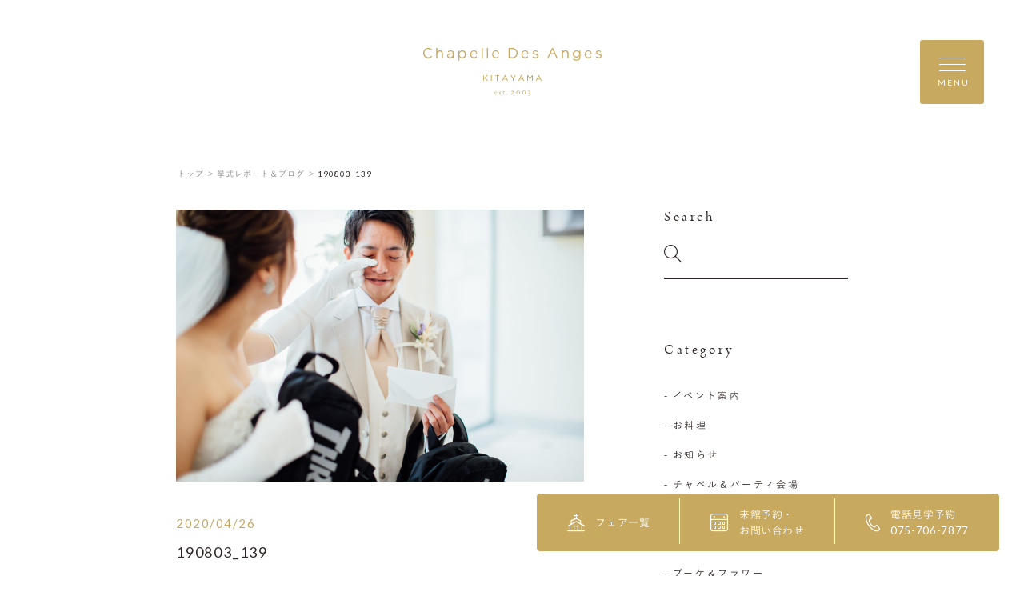

--- FILE ---
content_type: text/html; charset=UTF-8
request_url: https://www.anges-kyoto.com/report/996/190803_139/
body_size: 14948
content:
<!DOCTYPE html>
<html lang="jp">
<head>
    <meta charset="UTF-8">
    <meta name="format-detection" content="telephone=no">
    <meta name="viewport" content="width=device-width, shrink-to-fit=no">
    <meta http-equiv="X-UA-Compatible" content="IE=edge">

    <meta name='robots' content='index, follow, max-image-preview:large, max-snippet:-1, max-video-preview:-1' />

	<!-- This site is optimized with the Yoast SEO plugin v26.8 - https://yoast.com/product/yoast-seo-wordpress/ -->
	<title>190803_139 | 北山ル・アンジェ教会</title>
	<link rel="canonical" href="https://www.anges-kyoto.com/report/996/190803_139/" />
	<meta property="og:locale" content="ja_JP" />
	<meta property="og:type" content="article" />
	<meta property="og:title" content="190803_139 | 北山ル・アンジェ教会" />
	<meta property="og:url" content="https://www.anges-kyoto.com/report/996/190803_139/" />
	<meta property="og:site_name" content="北山ル・アンジェ教会" />
	<meta property="og:image" content="https://www.anges-kyoto.com/report/996/190803_139" />
	<meta property="og:image:width" content="2560" />
	<meta property="og:image:height" content="1707" />
	<meta property="og:image:type" content="image/jpeg" />
	<meta name="twitter:card" content="summary_large_image" />
	<script type="application/ld+json" class="yoast-schema-graph">{"@context":"https://schema.org","@graph":[{"@type":"WebPage","@id":"https://www.anges-kyoto.com/report/996/190803_139/","url":"https://www.anges-kyoto.com/report/996/190803_139/","name":"190803_139 | 北山ル・アンジェ教会","isPartOf":{"@id":"https://www.anges-kyoto.com/#website"},"primaryImageOfPage":{"@id":"https://www.anges-kyoto.com/report/996/190803_139/#primaryimage"},"image":{"@id":"https://www.anges-kyoto.com/report/996/190803_139/#primaryimage"},"thumbnailUrl":"https://www.anges-kyoto.com/wp-content/uploads/2020/04/190803_139-scaled.jpg","datePublished":"2020-04-26T08:02:10+00:00","breadcrumb":{"@id":"https://www.anges-kyoto.com/report/996/190803_139/#breadcrumb"},"inLanguage":"ja","potentialAction":[{"@type":"ReadAction","target":["https://www.anges-kyoto.com/report/996/190803_139/"]}]},{"@type":"ImageObject","inLanguage":"ja","@id":"https://www.anges-kyoto.com/report/996/190803_139/#primaryimage","url":"https://www.anges-kyoto.com/wp-content/uploads/2020/04/190803_139-scaled.jpg","contentUrl":"https://www.anges-kyoto.com/wp-content/uploads/2020/04/190803_139-scaled.jpg","width":2560,"height":1707},{"@type":"BreadcrumbList","@id":"https://www.anges-kyoto.com/report/996/190803_139/#breadcrumb","itemListElement":[{"@type":"ListItem","position":1,"name":"ホーム","item":"https://www.anges-kyoto.com/"},{"@type":"ListItem","position":2,"name":"Best laugh ever!","item":"https://www.anges-kyoto.com/report/996/"},{"@type":"ListItem","position":3,"name":"190803_139"}]},{"@type":"WebSite","@id":"https://www.anges-kyoto.com/#website","url":"https://www.anges-kyoto.com/","name":"北山ル・アンジェ教会","description":"","potentialAction":[{"@type":"SearchAction","target":{"@type":"EntryPoint","urlTemplate":"https://www.anges-kyoto.com/?s={search_term_string}"},"query-input":{"@type":"PropertyValueSpecification","valueRequired":true,"valueName":"search_term_string"}}],"inLanguage":"ja"}]}</script>
	<!-- / Yoast SEO plugin. -->


<link rel="alternate" title="oEmbed (JSON)" type="application/json+oembed" href="https://www.anges-kyoto.com/wp-json/oembed/1.0/embed?url=https%3A%2F%2Fwww.anges-kyoto.com%2Freport%2F996%2F190803_139%2F" />
<link rel="alternate" title="oEmbed (XML)" type="text/xml+oembed" href="https://www.anges-kyoto.com/wp-json/oembed/1.0/embed?url=https%3A%2F%2Fwww.anges-kyoto.com%2Freport%2F996%2F190803_139%2F&#038;format=xml" />
<style id='wp-img-auto-sizes-contain-inline-css' type='text/css'>
img:is([sizes=auto i],[sizes^="auto," i]){contain-intrinsic-size:3000px 1500px}
/*# sourceURL=wp-img-auto-sizes-contain-inline-css */
</style>
<style id='wp-emoji-styles-inline-css' type='text/css'>

	img.wp-smiley, img.emoji {
		display: inline !important;
		border: none !important;
		box-shadow: none !important;
		height: 1em !important;
		width: 1em !important;
		margin: 0 0.07em !important;
		vertical-align: -0.1em !important;
		background: none !important;
		padding: 0 !important;
	}
/*# sourceURL=wp-emoji-styles-inline-css */
</style>
<style id='wp-block-library-inline-css' type='text/css'>
:root{--wp-block-synced-color:#7a00df;--wp-block-synced-color--rgb:122,0,223;--wp-bound-block-color:var(--wp-block-synced-color);--wp-editor-canvas-background:#ddd;--wp-admin-theme-color:#007cba;--wp-admin-theme-color--rgb:0,124,186;--wp-admin-theme-color-darker-10:#006ba1;--wp-admin-theme-color-darker-10--rgb:0,107,160.5;--wp-admin-theme-color-darker-20:#005a87;--wp-admin-theme-color-darker-20--rgb:0,90,135;--wp-admin-border-width-focus:2px}@media (min-resolution:192dpi){:root{--wp-admin-border-width-focus:1.5px}}.wp-element-button{cursor:pointer}:root .has-very-light-gray-background-color{background-color:#eee}:root .has-very-dark-gray-background-color{background-color:#313131}:root .has-very-light-gray-color{color:#eee}:root .has-very-dark-gray-color{color:#313131}:root .has-vivid-green-cyan-to-vivid-cyan-blue-gradient-background{background:linear-gradient(135deg,#00d084,#0693e3)}:root .has-purple-crush-gradient-background{background:linear-gradient(135deg,#34e2e4,#4721fb 50%,#ab1dfe)}:root .has-hazy-dawn-gradient-background{background:linear-gradient(135deg,#faaca8,#dad0ec)}:root .has-subdued-olive-gradient-background{background:linear-gradient(135deg,#fafae1,#67a671)}:root .has-atomic-cream-gradient-background{background:linear-gradient(135deg,#fdd79a,#004a59)}:root .has-nightshade-gradient-background{background:linear-gradient(135deg,#330968,#31cdcf)}:root .has-midnight-gradient-background{background:linear-gradient(135deg,#020381,#2874fc)}:root{--wp--preset--font-size--normal:16px;--wp--preset--font-size--huge:42px}.has-regular-font-size{font-size:1em}.has-larger-font-size{font-size:2.625em}.has-normal-font-size{font-size:var(--wp--preset--font-size--normal)}.has-huge-font-size{font-size:var(--wp--preset--font-size--huge)}.has-text-align-center{text-align:center}.has-text-align-left{text-align:left}.has-text-align-right{text-align:right}.has-fit-text{white-space:nowrap!important}#end-resizable-editor-section{display:none}.aligncenter{clear:both}.items-justified-left{justify-content:flex-start}.items-justified-center{justify-content:center}.items-justified-right{justify-content:flex-end}.items-justified-space-between{justify-content:space-between}.screen-reader-text{border:0;clip-path:inset(50%);height:1px;margin:-1px;overflow:hidden;padding:0;position:absolute;width:1px;word-wrap:normal!important}.screen-reader-text:focus{background-color:#ddd;clip-path:none;color:#444;display:block;font-size:1em;height:auto;left:5px;line-height:normal;padding:15px 23px 14px;text-decoration:none;top:5px;width:auto;z-index:100000}html :where(.has-border-color){border-style:solid}html :where([style*=border-top-color]){border-top-style:solid}html :where([style*=border-right-color]){border-right-style:solid}html :where([style*=border-bottom-color]){border-bottom-style:solid}html :where([style*=border-left-color]){border-left-style:solid}html :where([style*=border-width]){border-style:solid}html :where([style*=border-top-width]){border-top-style:solid}html :where([style*=border-right-width]){border-right-style:solid}html :where([style*=border-bottom-width]){border-bottom-style:solid}html :where([style*=border-left-width]){border-left-style:solid}html :where(img[class*=wp-image-]){height:auto;max-width:100%}:where(figure){margin:0 0 1em}html :where(.is-position-sticky){--wp-admin--admin-bar--position-offset:var(--wp-admin--admin-bar--height,0px)}@media screen and (max-width:600px){html :where(.is-position-sticky){--wp-admin--admin-bar--position-offset:0px}}
/*wp_block_styles_on_demand_placeholder:69811d900373b*/
/*# sourceURL=wp-block-library-inline-css */
</style>
<style id='classic-theme-styles-inline-css' type='text/css'>
/*! This file is auto-generated */
.wp-block-button__link{color:#fff;background-color:#32373c;border-radius:9999px;box-shadow:none;text-decoration:none;padding:calc(.667em + 2px) calc(1.333em + 2px);font-size:1.125em}.wp-block-file__button{background:#32373c;color:#fff;text-decoration:none}
/*# sourceURL=/wp-includes/css/classic-themes.min.css */
</style>
<link rel="https://api.w.org/" href="https://www.anges-kyoto.com/wp-json/" /><link rel="alternate" title="JSON" type="application/json" href="https://www.anges-kyoto.com/wp-json/wp/v2/media/1004" /><link rel="EditURI" type="application/rsd+xml" title="RSD" href="https://www.anges-kyoto.com/xmlrpc.php?rsd" />
<link rel='shortlink' href='https://www.anges-kyoto.com/?p=1004' />
    <link rel="shortcut icon" href="https://www.anges-kyoto.com/wp-content/themes/anges-kyoto/assets/images/common/ogp/favicon.ico">
    <link rel="apple-touch-icon" sizes="152x152" href="https://www.anges-kyoto.com/wp-content/themes/anges-kyoto/assets/images/common/appleicon.png">
    
    <script>
  (function(d) {
    var config = {
      kitId: 'gjp4yzy',
      scriptTimeout: 3000,
      async: true
    },
    h=d.documentElement,t=setTimeout(function(){h.className=h.className.replace(/\bwf-loading\b/g,"")+" wf-inactive";},config.scriptTimeout),tk=d.createElement("script"),f=false,s=d.getElementsByTagName("script")[0],a;h.className+=" wf-loading";tk.src='https://use.typekit.net/'+config.kitId+'.js';tk.async=true;tk.onload=tk.onreadystatechange=function(){a=this.readyState;if(f||a&&a!="complete"&&a!="loaded")return;f=true;clearTimeout(t);try{Typekit.load(config)}catch(e){}};s.parentNode.insertBefore(tk,s)
  })(document);
</script>
<script>
  (function(d) {
    var config = {
      kitId: 'gjp4yzy',
      scriptTimeout: 3000,
      async: true
    },
    h=d.documentElement,t=setTimeout(function(){h.className=h.className.replace(/\bwf-loading\b/g,"")+" wf-inactive";},config.scriptTimeout),tk=d.createElement("script"),f=false,s=d.getElementsByTagName("script")[0],a;h.className+=" wf-loading";tk.src='https://use.typekit.net/'+config.kitId+'.js';tk.async=true;tk.onload=tk.onreadystatechange=function(){a=this.readyState;if(f||a&&a!="complete"&&a!="loaded")return;f=true;clearTimeout(t);try{Typekit.load(config)}catch(e){}};s.parentNode.insertBefore(tk,s)
  })(document);
</script>
    <link href="https://fonts.googleapis.com/css?family=Lato&display=swap" rel="stylesheet">
    <link rel="stylesheet" href="https://morisawafonts.net/c/01K4XTMRXY4AWF41861W81FW0C/mf.css">
    <link rel="stylesheet" href="https://www.anges-kyoto.com/wp-content/themes/anges-kyoto/assets/css/style.css?v=2026020221">

    <!-- Global site tag (gtag.js) - Google Analytics -->
    <script async src="https://www.googletagmanager.com/gtag/js?id=UA-15557723-5"></script>
    <script>
    window.dataLayer = window.dataLayer || [];
    function gtag(){dataLayer.push(arguments);}
    gtag('js', new Date());

    gtag('config', 'UA-15557723-5');
    </script>

    <!-- Google Tag Manager -->
    <script>(function(w,d,s,l,i){w[l]=w[l]||[];w[l].push({'gtm.start':
    new Date().getTime(),event:'gtm.js'});var f=d.getElementsByTagName(s)[0],
    j=d.createElement(s),dl=l!='dataLayer'?'&l='+l:'';j.async=true;j.src=
    'https://www.googletagmanager.com/gtm.js?id='+i+dl;f.parentNode.insertBefore(j,f);
    })(window,document,'script','dataLayer','GTM-MSSR3LZ');</script>
    <!-- End Google Tag Manager -->
</head>
<body>
      <!-- Google Tag Manager (noscript) -->
    <noscript><iframe src="https://www.googletagmanager.com/ns.html?id=GTM-MSSR3LZ"
    height="0" width="0" style="display:none;visibility:hidden"></iframe></noscript>
    <!-- End Google Tag Manager (noscript) -->
  <div class="loader" id="js-loader"></div>
<div id="js-container" class="container report-detail">
    <svg xmlns="http://www.w3.org/2000/svg" xmlns:xlink="http://www.w3.org/1999/xlink" x="0px" y="0px" style="enable-background:new 0 0 141.73 38.19;" xml:space="preserve" class="svg-symbol">
	 <symbol viewBox="0 0 141.73 38.19" id="logo">
	 <g>
	<g>
		<polygon class="st0" points="49.51,23.59 51.48,21.58 50.74,21.58 50.72,21.58 48.19,24.21 48.19,21.58 47.64,21.58 47.61,21.58 
			47.61,26.16 48.15,26.16 48.19,26.16 48.19,24.93 49.11,24 50.82,26.16 51.47,26.16 51.55,26.16 51.5,26.1 		"/>
		<polygon class="st0" points="53.92,21.58 53.88,21.58 53.88,26.16 54.43,26.16 54.47,26.16 54.47,21.58 54.43,21.58 		"/>
		<polygon class="st0" points="56.99,22.09 56.99,22.13 58.5,22.13 58.5,26.16 59.06,26.16 59.09,26.16 59.09,26.12 59.09,22.13 
			60.57,22.13 60.6,22.13 60.6,21.62 60.6,21.58 56.99,21.58 		"/>
		<path class="st0" d="M65.29,21.55h-0.5h-0.03l-2.09,4.61h0.58h0.02l0.53-1.19h2.4l0.53,1.19h0.57h0.06l-0.02-0.05L65.29,21.55z
			 M65.98,24.44h-1.93l0.97-2.16L65.98,24.44z"/>
		<polygon class="st0" points="72.99,21.58 71.48,23.8 69.99,21.58 69.35,21.58 69.28,21.58 71.18,24.35 71.18,26.16 71.73,26.16 
			71.77,26.16 71.77,26.12 71.77,24.35 73.68,21.58 73.01,21.58 		"/>
		<path class="st0" d="M78.19,21.55h-0.5h-0.03l-2.08,4.61h0.58h0.02l0.53-1.19h2.4l0.53,1.19h0.57h0.06l-0.02-0.05L78.19,21.55z
			 M78.88,24.44h-1.93l0.97-2.16L78.88,24.44z"/>
		<polygon class="st0" points="86.48,21.58 84.86,24.01 83.25,21.58 82.71,21.58 82.67,21.58 82.67,26.16 83.21,26.16 83.24,26.16 
			83.24,22.61 84.82,24.92 84.87,24.92 84.89,24.92 84.9,24.91 86.47,22.6 86.47,26.16 87.02,26.16 87.05,26.16 87.05,21.58 
			86.5,21.58 		"/>
		<path class="st0" d="M94.12,26.1l-2.06-4.55h-0.5h-0.03l-2.08,4.61h0.58h0.02l0.53-1.19h2.4l0.53,1.19h0.57h0.06L94.12,26.1z
			 M92.76,24.44h-1.93l0.97-2.16L92.76,24.44z"/>
	</g>
	<g>
		<path class="st0" d="M58.39,34.88c0.13,0.12,0.21,0.29,0.21,0.49c0,0.03-0.05,0.1-0.11,0.1c-0.06,0-1.07,0-1.34-0.01
			c-0.02,0-0.04,0.03-0.05,0.05c-0.02,0.05-0.03,0.15-0.03,0.21c0,0.23,0.09,0.5,0.22,0.67c0.13,0.18,0.38,0.32,0.66,0.32
			c0.26,0,0.44-0.06,0.54-0.21c0.02-0.04,0.05-0.07,0.08-0.07c0.04,0,0.05,0.04,0.05,0.07c0,0.05-0.02,0.11-0.04,0.14
			c-0.21,0.3-0.52,0.44-0.85,0.44c-0.64,0-1.06-0.48-1.06-1.17c0-0.47,0.25-0.94,0.71-1.15c0.15-0.07,0.35-0.11,0.45-0.11
			C58.02,34.65,58.25,34.73,58.39,34.88z M57.16,35.24c-0.01,0.03,0.01,0.06,0.02,0.06c0.15,0.01,0.47,0.01,0.76,0
			c0.14,0,0.2-0.03,0.2-0.15c0-0.16-0.18-0.35-0.39-0.35C57.49,34.81,57.26,34.97,57.16,35.24z"/>
		<path class="st0" d="M61.34,34.69c0.06,0.01,0.18,0.06,0.19,0.06c0.01,0.01,0.05,0.05,0.05,0.08c0,0.11,0.02,0.31,0.02,0.35
			c0,0.05-0.02,0.11-0.07,0.11c-0.02,0-0.06-0.03-0.09-0.1c-0.13-0.28-0.28-0.39-0.47-0.39c-0.24,0-0.35,0.24-0.35,0.37
			c0,0.2,0.19,0.35,0.58,0.57c0.33,0.19,0.46,0.39,0.46,0.66c0,0.27-0.19,0.47-0.34,0.58c-0.11,0.07-0.31,0.14-0.49,0.14
			c-0.18,0-0.47-0.05-0.57-0.13c-0.02-0.03-0.09-0.28-0.09-0.45c0-0.06,0.01-0.12,0.05-0.12c0.05,0,0.09,0.07,0.12,0.14
			c0.16,0.3,0.32,0.42,0.54,0.42c0.08,0,0.17-0.04,0.24-0.09c0.09-0.07,0.13-0.21,0.13-0.32c0-0.16-0.08-0.28-0.26-0.39
			c-0.14-0.1-0.18-0.13-0.36-0.25c-0.18-0.11-0.37-0.32-0.37-0.59c0-0.2,0.1-0.39,0.32-0.53c0.11-0.07,0.27-0.12,0.47-0.12
			C61.15,34.65,61.28,34.67,61.34,34.69z"/>
		<path class="st0" d="M64.71,34.71c0.01,0,0.06,0.03,0.06,0.05c0-0.02,0.02,0.15,0.02,0.22c0,0.05-0.11,0.06-0.15,0.06
			c-0.02,0-0.58,0-0.64,0c-0.03,0-0.05,0.03-0.05,0.04c-0.01,0.12-0.01,0.98-0.01,1.27c0,0.15,0.04,0.22,0.1,0.29
			c0.11,0.1,0.23,0.11,0.36,0.11c0.08,0,0.2-0.04,0.29-0.09c0.05-0.03,0.06-0.04,0.09-0.04c0.01,0,0.03,0.01,0.03,0.06
			c0,0.05-0.04,0.11-0.08,0.15c-0.16,0.15-0.37,0.26-0.63,0.26c-0.24,0-0.45-0.15-0.52-0.28c-0.06-0.1-0.08-0.22-0.08-0.39
			c0-0.22,0.02-1.1,0.02-1.31c0-0.04-0.11-0.08-0.22-0.12c-0.05-0.02-0.08-0.05-0.08-0.06c0-0.02,0.02-0.05,0.03-0.06
			c0.21-0.16,0.39-0.31,0.47-0.41c0.07-0.08,0.11-0.13,0.14-0.13c0.03,0,0.08,0.05,0.08,0.06c0,0.02,0,0.11,0,0.28
			c0,0.02,0.02,0.05,0.05,0.05C64.12,34.73,64.69,34.71,64.71,34.71z"/>
		<path class="st0" d="M67.03,36.76c0,0.19-0.14,0.34-0.33,0.34c-0.14,0-0.32-0.09-0.32-0.34c0-0.25,0.22-0.34,0.32-0.34
			C66.95,36.42,67.03,36.65,67.03,36.76z"/>
		<path class="st0" d="M72.43,35.98c0.02-0.03,0.08-0.08,0.13-0.07c0.03,0,0.03,0.05,0.02,0.08c-0.11,0.31-0.18,0.51-0.23,0.79
			c-0.02,0.1-0.06,0.11-0.09,0.11h-0.01c-0.45-0.03-0.76-0.03-1.25-0.03c-0.45,0-0.69,0-1.14,0.02c-0.04,0-0.06-0.08,0-0.14
			c0.12-0.12,0.31-0.31,0.42-0.4c0.15-0.13,0.93-0.77,0.95-1.32c0.01-0.33-0.18-0.56-0.45-0.56c-0.31,0-0.57,0.07-0.81,0.33
			c-0.03,0.03-0.05,0.06-0.08,0.05c-0.04-0.01-0.06-0.06-0.06-0.1c0-0.06,0.33-0.76,1.15-0.76c0.45,0,0.72,0.42,0.72,0.86
			c0,0.22-0.12,0.49-0.29,0.69c-0.21,0.25-0.77,0.77-0.84,0.82c-0.04,0.03,0.02,0.06,0.06,0.06h1.13
			C72.04,36.42,72.29,36.24,72.43,35.98z"/>
		<path class="st0" d="M76.95,35.46c0,0.83-0.66,1.52-1.48,1.52c-0.84,0-1.49-0.7-1.49-1.53c0-0.81,0.67-1.46,1.48-1.46
			C76.28,33.99,76.95,34.64,76.95,35.46z M74.52,35.45c0,0.59,0.33,1.24,0.9,1.24c0.57,0,0.99-0.36,0.99-1.23
			c0-0.58-0.32-1.18-0.91-1.18C74.93,34.28,74.52,34.77,74.52,35.45z"/>
		<path class="st0" d="M81.53,35.46c0,0.83-0.66,1.52-1.48,1.52c-0.84,0-1.49-0.7-1.49-1.53c0-0.81,0.67-1.46,1.48-1.46
			C80.85,33.99,81.53,34.64,81.53,35.46z M79.1,35.45c0,0.59,0.33,1.24,0.9,1.24c0.57,0,0.99-0.36,0.99-1.23
			c0-0.58-0.32-1.18-0.91-1.18C79.51,34.28,79.1,34.77,79.1,35.45z"/>
		<path class="st0" d="M84.87,34.72c0,0.22-0.11,0.68-0.66,0.99c-0.03,0.01-0.03,0.04,0.01,0.04c0.64,0.01,0.86,0.45,0.86,0.75
			c0,0.84-0.59,1.28-1.14,1.55c-0.17,0.08-0.4,0.15-0.48,0.15c-0.08,0-0.19-0.05-0.19-0.1c0-0.07,0.1-0.21,0.19-0.21
			c0.06,0,0.35-0.01,0.47-0.07c0.36-0.19,0.63-0.4,0.63-1.07c0-0.22-0.08-0.66-0.6-0.66c-0.1,0-0.27,0.05-0.43,0.14
			c-0.05,0.03-0.13-0.01-0.12-0.06c0.04-0.12,0.13-0.19,0.22-0.24c0.15-0.09,0.28-0.17,0.49-0.36c0.13-0.11,0.28-0.37,0.28-0.74
			c0-0.26-0.17-0.46-0.45-0.46c-0.31,0-0.47,0.17-0.68,0.35c-0.03,0.02-0.05,0.06-0.08,0.05c-0.04-0.01-0.08-0.06-0.06-0.1
			c0.14-0.26,0.54-0.68,1-0.68C84.57,33.99,84.87,34.28,84.87,34.72z"/>
	</g>
	<g>
		<g>
			<path class="st0" d="M70.72,8.14H67.9V0h2.83c2.56,0,4.33,1.76,4.33,4.06S73.28,8.14,70.72,8.14z M70.72,0.85h-1.91v6.45h1.91
				c2.06,0,3.37-1.4,3.37-3.21S72.78,0.85,70.72,0.85z"/>
			<path class="st0" d="M81.04,7.37c0.82,0,1.4-0.34,1.89-0.85l0.56,0.5c-0.6,0.67-1.33,1.13-2.47,1.13c-1.65,0-2.99-1.26-2.99-3.13
				c0-1.74,1.22-3.13,2.88-3.13c1.21,0,1.92,0.59,2.29,1.26c0.47,0.87,0.39,1.87,0.39,1.87h-4.71C78.87,6.45,79.74,7.37,81.04,7.37z
				 M82.79,4.38C82.7,3.29,82.1,2.67,80.9,2.67c-1.04,0-1.89,0.62-2,1.71H82.79z"/>
			<path class="st0" d="M89.36,8.14c-0.86,0-1.82-0.34-2.5-0.89l0.46-0.64c0.65,0.49,1.38,0.77,2.09,0.77
				c0.72,0,1.25-0.37,1.25-0.96V6.4c0-0.61-0.71-0.84-1.51-1.06c-0.95-0.27-2-0.6-2-1.71V3.61c0-1.04,0.86-1.73,2.06-1.73
				c0.74,0,1.26,0.26,1.88,0.67l-0.41,0.68c-0.56-0.36-0.91-0.58-1.49-0.58c-0.71,0-1.17,0.37-1.17,0.88v0.02
				c0,0.57,0.75,0.79,1.55,1.04c0.94,0.28,1.94,0.64,1.94,1.73v0.02C91.51,7.48,90.56,8.14,89.36,8.14z"/>
		</g>
		<g>
			<path class="st0" d="M3.95,8.14C1.68,8.14,0,6.36,0,4.08C0,1.83,1.67,0,3.98,0c1.43,0,2.28,0.51,3.07,1.25L6.44,1.9
				C5.78,1.27,5.04,0.82,3.97,0.82c-1.74,0-3.05,1.41-3.05,3.24s1.32,3.26,3.05,3.26c1.08,0,1.79-0.42,2.54-1.14L7.1,6.76
				C6.28,7.59,5.38,8.14,3.95,8.14z"/>
			<path class="st0" d="M11.28,8.14h-0.91V0h0.91v3c0.4-0.66,1.04-1.12,2.09-1.12c1.33,0,2.34,1.02,2.34,2.48v3.79H14.8V4.58
				c0-1.13-0.61-1.84-1.69-1.84c-1.05,0-1.83,1.44-1.83,2.59V8.14z"/>
			<path class="st0" d="M19.79,3.42l-0.21-0.78c0.59-0.4,1.27-0.76,2.14-0.76c1.65,0,2.58,0.84,2.58,2.44v3.83h-0.87l0-0.85
				C23,7.75,22.31,8.14,21.24,8.14c-1.12,0-2.26-0.63-2.26-1.9c0-1.29,1.05-1.97,2.59-1.97c0.77,0,1.32,0.11,1.86,0.26V4.33
				c0-1.09-0.67-1.65-1.8-1.65C20.92,2.68,20.34,3.05,19.79,3.42z M19.84,6.2c-0.01,0.86,0.76,1.23,1.58,1.23
				c1,0,2.02-1.07,2.02-1.76V5.21C23,5.08,22.4,4.95,21.67,4.95C20.53,4.95,19.85,5.43,19.84,6.2z"/>
			<path class="st0" d="M46.47,8.14V0h0.86v8.14H46.47z"/>
			<path class="st0" d="M50.61,8.14V0h0.86v8.14H50.61z"/>
			<path class="st0" d="M40.35,7.37c0.82,0,1.4-0.34,1.89-0.85l0.56,0.5c-0.6,0.67-1.33,1.13-2.47,1.13c-1.65,0-2.99-1.26-2.99-3.13
				c0-1.74,1.22-3.13,2.88-3.13c1.21,0,1.92,0.59,2.29,1.26c0.47,0.87,0.39,1.87,0.39,1.87h-4.71C38.18,6.45,39.05,7.37,40.35,7.37z
				 M42.1,4.38c-0.09-1.09-0.69-1.71-1.89-1.71c-1.04,0-1.89,0.62-2,1.71H42.1z"/>
			<path class="st0" d="M57.76,7.37c0.82,0,1.4-0.34,1.89-0.85l0.56,0.5c-0.6,0.67-1.33,1.13-2.47,1.13c-1.65,0-2.99-1.26-2.99-3.13
				c0-1.74,1.22-3.13,2.88-3.13c1.21,0,1.92,0.59,2.29,1.26c0.47,0.87,0.39,1.87,0.39,1.87h-4.71C55.59,6.45,56.46,7.37,57.76,7.37z
				 M59.51,4.38c-0.09-1.09-0.69-1.71-1.89-1.71c-1.04,0-1.89,0.62-2,1.71H59.51z"/>
			<path class="st0" d="M31.14,8.26c-1.14,0-1.87-0.62-2.34-1.3v3.07h-0.91V2.01h0.91v1.23c0.5-0.73,1.22-1.36,2.34-1.36
				c1.47,0,2.92,1.16,2.92,3.18C34.06,7.08,32.62,8.26,31.14,8.26z M30.97,2.7c-1.14,0-2.21,0.95-2.21,2.37
				c0,1.43,1.08,2.38,2.21,2.38c1.18,0,2.15-0.88,2.15-2.37C33.12,3.62,32.13,2.7,30.97,2.7z"/>
		</g>
		<g>
			<path class="st0" d="M111.08,8.14h-0.91V1.88h0.91v0.69c0.38-0.44,1.04-0.69,2.1-0.69c1.48,0,2.35,1,2.35,2.46v3.81h-0.91V4.56
				c0-1.14-0.62-1.85-1.7-1.85c-1.06,0-1.84,0.77-1.84,1.92V8.14z"/>
			<path class="st0" d="M139.58,8.14c-0.86,0-1.82-0.34-2.5-0.89l0.46-0.64c0.65,0.49,1.38,0.77,2.09,0.77
				c0.72,0,1.25-0.37,1.25-0.96V6.4c0-0.61-0.71-0.84-1.51-1.06c-0.95-0.27-2-0.6-2-1.71V3.61c0-1.04,0.86-1.73,2.06-1.73
				c0.74,0,1.26,0.26,1.88,0.67l-0.41,0.68c-0.56-0.36-0.91-0.58-1.49-0.58c-0.71,0-1.17,0.37-1.17,0.88v0.02
				c0,0.57,0.75,0.79,1.55,1.04c0.94,0.28,1.94,0.64,1.94,1.73v0.02C141.73,7.48,140.78,8.14,139.58,8.14z"/>
			<path class="st0" d="M131.26,7.37c0.82,0,1.4-0.34,1.89-0.85l0.56,0.5c-0.6,0.67-1.33,1.13-2.47,1.13
				c-1.65,0-2.99-1.26-2.99-3.13c0-1.74,1.22-3.13,2.88-3.13c1.21,0,1.92,0.59,2.29,1.26c0.47,0.87,0.39,1.87,0.39,1.87h-4.71
				C129.09,6.45,129.96,7.37,131.26,7.37z M133.01,4.38c-0.09-1.09-0.69-1.71-1.89-1.71c-1.04,0-1.89,0.62-2,1.71H133.01z"/>
			<path class="st0" d="M105.42,5.01l-0.38-0.82l-1.89-4.03L103.07,0h-0.76l-0.07,0.16l-1.89,4.03l-0.38,0.82L98.5,8.14h0.91
				l1.47-3.13h3.65l1.47,3.13h0.91L105.42,5.01z M101.26,4.19l1.44-3.07l1.44,3.07H101.26z"/>
			<path class="st0" d="M121.87,10.02c-1.02,0-1.96-0.28-2.77-0.85l0.41-0.71c0.7,0.51,1.47,0.78,2.35,0.78
				c1.35,0,2.22-0.74,2.22-2.17V6.35c-0.53,0.71-1.27,1.29-2.4,1.29c-1.46,0-2.87-1.09-2.87-2.87c0-1.79,1.42-2.89,2.87-2.89
				c1.14,0,1.89,0.57,2.38,1.23v-1.1h0.91v5.04C124.97,9.02,123.74,10.02,121.87,10.02z M121.85,2.68c-1.16,0-2.11,0.79-2.11,2.07
				c0,1.25,0.98,2.09,2.11,2.09c1.16,0,2.24-0.83,2.24-2.08C124.1,3.5,123.01,2.68,121.85,2.68z"/>
		</g>
	</g>
</g>
	 </symbol>

</svg>
<header class="global-header" id="js-global-header">
    <div class="global-header__inner">
        <a href="https://www.anges-kyoto.com/" class="global-header__logo">
        	<svg viewBox="0 0 141.73 38.19"><use xlink:href="#logo"></use></svg>
        </a>

        <div class="global-header__btn" id="js-global-header__btn">
            <div class="global-header__btn-icon">
                <span></span><span></span><span></span>
            </div>
            <div class="global-header__btn-text"><span>MENU</span><span>CLOSE</span></div>
        </div>
	</div>
	<div class="global-header__menu" id="js-global-header__menu">
		<div class="global-header__menu-container">
			<div class="global-header__menu-left">
				<div class="global-header__menu-left-inner">
					<div class="global-header__menu-logo">
						<a href="https://www.anges-kyoto.com/">
							<svg viewBox="0 0 141.73 38.19"><use xlink:href="#logo"></use></svg>
						</a>
					</div>
					<div class="global-header__menu-link">
						<a href="https://www.anges-kyoto.com/concept/"><span>コンセプト</span></a>
						<a href="https://anges-kyoto.official-wedding.net/fair/list"><span>ブライダルフェア</span></a>
						<a href="https://www.anges-kyoto.com/gallery/"><span>フォトギャラリー</span></a>
						<a href="https://anges-kyoto.official-wedding.net/plan/list"><span>料金プラン</span></a>
						<a href="https://www.anges-kyoto.com/report/"><span>挙式レポート&ブログ</span></a>
						<a href="https://www.anges-kyoto.com/guest/"><span>ご列席の皆様へ</span></a>
						<a href="https://www.anges-kyoto.com/access/"><span>アクセス</span></a>
					</div>
					<div class="global-header__menu-items">
						<div class="global-header__menu-item">
							<a href="https://www.anges-kyoto.com/chapel/">
								<div class="global-header__menu-item-img">
									<img src="https://www.anges-kyoto.com/wp-content/themes/anges-kyoto/assets/images/common/nav1.jpg?v=20210609" alt="" decoding="async" class="br-pc">
									<img src="https://www.anges-kyoto.com/wp-content/themes/anges-kyoto/assets/images/common/nav1-sp.jpg?v=20210609" alt="" decoding="async" class="br-sp">
								</div>
								<p class="global-header__menu-item-text">チャペル</p>
							</a>
						</div>
						<div class="global-header__menu-item">
							<a href="https://www.anges-kyoto.com/banquet/">
								<div class="global-header__menu-item-img">
									<img src="https://www.anges-kyoto.com/wp-content/themes/anges-kyoto/assets/images/common/nav2.jpg?v=20210609" alt="" decoding="async" class="br-pc">
									<img src="https://www.anges-kyoto.com/wp-content/themes/anges-kyoto/assets/images/common/nav2-sp.jpg?v=20210609" alt="" decoding="async" class="br-sp">
								</div>
								<p class="global-header__menu-item-text">パーティ会場</p>
							</a>
						</div>
						<div class="global-header__menu-item">
							<a href="https://www.anges-kyoto.com/cuisine/">
								<div class="global-header__menu-item-img">
									<img src="https://www.anges-kyoto.com/wp-content/themes/anges-kyoto/assets/images/common/nav3.jpg" alt="" decoding="async" class="br-pc">
									<img src="https://www.anges-kyoto.com/wp-content/themes/anges-kyoto/assets/images/common/nav3-sp.jpg" alt="" decoding="async" class="br-sp">
								</div>
								<p class="global-header__menu-item-text">お料理</p>
							</a>
						</div>
						<div class="global-header__menu-item">
							<a href="https://www.anges-kyoto.com/dress/">
								<div class="global-header__menu-item-img">
									<img src="https://www.anges-kyoto.com/wp-content/themes/anges-kyoto/assets/images/common/nav4.jpg" alt="" decoding="async" class="br-pc">
									<img src="https://www.anges-kyoto.com/wp-content/themes/anges-kyoto/assets/images/common/nav4-sp.jpg" alt="" decoding="async" class="br-sp">
								</div>
								<p class="global-header__menu-item-text">ドレス</p>
							</a>
						</div>
					</div>
				</div>
			</div>
			<div class="global-header__menu-right">
				<div class="global-header__menu-right-inner">
					<div class="global-header__menu-fair">
						<a href="https://anges-kyoto.official-wedding.net/fair/list">
							<div class="global-header__menu-fair-img">
								<img src="https://www.anges-kyoto.com/wp-content/themes/anges-kyoto/assets/images/common/nav-fair.jpg?v=20210609" alt="" decoding="async" class="br-pc">
								<img src="https://www.anges-kyoto.com/wp-content/themes/anges-kyoto/assets/images/common/nav-fair-sp.jpg?v=20210609" alt="" decoding="async" class="br-sp">
							</div>
							<p class="global-header__menu-fair-text"><i class="icon icon-icon-fair"></i><span>ブライダルフェア</span></p>
						</a>
					</div>
					<div class="global-header__menu-form">
						<a href="https://www.anges-kyoto.com/request/"><i class="icon icon-icon-doc"></i><span>資料請求</span></a>
						<a href="https://www.anges-kyoto.com/contact/"><i class="icon icon-icon-cal"></i><span>来館予約・お問い合わせ</span></a>
					</div>
					<div class="global-header__menu-aside">
						<div class="global-header__menu-aside-title">【お問い合わせ】</div>
						<div class="global-header__menu-aside-tel">
							<a href="tel:075-706-7877"><i class="icon icon-icon-tel"></i><span>075-706-7877</span></a>
						</div>
						<p class="global-header__menu-aside-close">平日 12:00〜18:00／土日祝 9:00〜19:00<br>火曜定休（祝日除く）</p>
						<p class="global-header__menu-aside-address">〒606-0915<br>
京都府京都市左京区松ヶ崎 六ノ坪町5 武與門ビル1F<br>
京都市営地下鉄烏丸線「松ヶ崎駅」すぐ<br>
（京都駅より約15分）</p>
						<div class="global-header__menu-aside-insta">
							<a href="https://www.instagram.com/kitayama_anges/" target="_blank">
								<i class="icon icon-icon-insta"></i><span>公式インスタグラム</span>
							</a>
						</div>
					</div>
				</div>
			</div>
		</div>
	</div>
</header>
    <main id="js-main" class="main">
        <div id="barba-wrapper">
            <div class="barba-container">
                <div class="page-container" data-id="report-detail">
                    <div class="subpage-header no-image js-header-trigger"></div>                    <div class="breadcrumb">
    <div class="inner2">
        <nav class="breadcrumb__items">
            <a href="https://www.anges-kyoto.com/">トップ ＞</a><a href="https://www.anges-kyoto.com/report/">挙式レポート＆ブログ ＞</a><span>190803_139</span>
        </nav>
    </div>
</div>                    <article class="report-article">
    <div class="inner2">
        <div class="report-article__container">
            <div class="report-article__main">
                                <div class="report-article__eyecatch js-inter" data-background-image="https://www.anges-kyoto.com/wp-content/uploads/2020/04/190803_139-1020x680.jpg">
                    <img src="https://www.anges-kyoto.com/wp-content/themes/anges-kyoto/assets/images/common/32.png" alt="" decoding="async">
                </div>

                                <div class="report-article__cat">
                                </div>


                <time datetime="2020-04-26T17:02:10+09:00" class="report-article__date">2020/04/26</time>
                <h1 class="report-article__title"><span>190803_139</span></h1>
                            
                <div class="report-article__content">
                    <p class="attachment"><a href='https://www.anges-kyoto.com/wp-content/uploads/2020/04/190803_139-scaled.jpg'><img fetchpriority="high" decoding="async" width="300" height="200" src="https://www.anges-kyoto.com/wp-content/uploads/2020/04/190803_139-300x200.jpg" class="attachment-medium size-medium" alt="" srcset="https://www.anges-kyoto.com/wp-content/uploads/2020/04/190803_139-300x200.jpg 300w, https://www.anges-kyoto.com/wp-content/uploads/2020/04/190803_139-1024x683.jpg 1024w, https://www.anges-kyoto.com/wp-content/uploads/2020/04/190803_139-768x512.jpg 768w, https://www.anges-kyoto.com/wp-content/uploads/2020/04/190803_139-1536x1024.jpg 1536w, https://www.anges-kyoto.com/wp-content/uploads/2020/04/190803_139-2048x1365.jpg 2048w, https://www.anges-kyoto.com/wp-content/uploads/2020/04/190803_139-840x560.jpg 840w, https://www.anges-kyoto.com/wp-content/uploads/2020/04/190803_139-560x374.jpg 560w, https://www.anges-kyoto.com/wp-content/uploads/2020/04/190803_139-1680x1120.jpg 1680w, https://www.anges-kyoto.com/wp-content/uploads/2020/04/190803_139-1020x680.jpg 1020w" sizes="(max-width: 300px) 100vw, 300px" /></a></p>
                </div>
                
                <div class="report-article__pagination">
                    <div class="report-article__pagination-prev">
                                                            </div>
                    <div class="report-article__pagination-back">
                        <a href="https://www.anges-kyoto.com/report/">
                            <span>記事一覧に戻る</span>
                        </a>
                    </div>
                    <div class="report-article__pagination-next">
                                                            </div>
                </div>
            </div>
            <div class="report-article__side">
                <div class="report-article__search br-pc">
                    <p class="report-article__search-title">Search</p>
                    <form action="https://www.anges-kyoto.com/" method="get">
                        <div class="report-article__search-input">
                            <input type="text" name="s" value="">
                            <i class="icon icon-icon-search"></i>
                        </div>
                    </form>
                </div>

                                <div class="report-article__category br-pc">
                    <p class="report-article__search-title">Category</p>
                    <div class="report-article__category-items">
                                            <a href="https://www.anges-kyoto.com/report/event/">
                            <span>- イベント案内</span>
                        </a>
                                            <a href="https://www.anges-kyoto.com/report/cuisine/">
                            <span>- お料理</span>
                        </a>
                                            <a href="https://www.anges-kyoto.com/report/info/">
                            <span>- お知らせ</span>
                        </a>
                                            <a href="https://www.anges-kyoto.com/report/chapel/">
                            <span>- チャペル＆パーティ会場</span>
                        </a>
                                            <a href="https://www.anges-kyoto.com/report/coordination/">
                            <span>- テーブルコーディネート</span>
                        </a>
                                            <a href="https://www.anges-kyoto.com/report/dress/">
                            <span>- ドレス＆着物</span>
                        </a>
                                            <a href="https://www.anges-kyoto.com/report/flower/">
                            <span>- ブーケ＆フラワー</span>
                        </a>
                                            <a href="https://www.anges-kyoto.com/report/make/">
                            <span>- ヘアメイク</span>
                        </a>
                                            <a href="https://www.anges-kyoto.com/report/take/">
                            <span>- 前撮り</span>
                        </a>
                                            <a href="https://www.anges-kyoto.com/report/ring/">
                            <span>- 指輪＆アクセサリー</span>
                        </a>
                                            <a href="https://www.anges-kyoto.com/report/party-report/">
                            <span>- 挙式＆パーティレポート</span>
                        </a>
                                        </div>
                </div>

                <div class="report-article__btn br-pc">
                    <a href="https://pla-cole.wedding/halls/1797" target="_blank" class="btn btn-gold btn-mid btn-wide btn-next">
                        <span>プラコレWedding</span>
                        <i class="icon icon-icon-heart"></i>
                    </a>
                </div>

                <div class="br-sp">
                    <div class="report-items__search">
                        <div class="report-items__search-inner">
                            <div class="report-items__search-input">
                                <form action="https://www.anges-kyoto.com/" method="get">
                                    <input type="hidden" name="post_type" value="report">
                                    <input type="text" name="s" value="" placeholder="挙式レポート・ブログ内を検索">
                                    <i class="icon icon-icon-search"></i>
                                </form>
                            </div>
                        </div>
                        <div class="report-items__search-inner">
                            <div class="report-items__search-category">
                                <select onChange="location.href=value;" class="report-items__search-category-title">
                                    <option value="">カテゴリー別に見る</option>
                                                                    <option value="https://www.anges-kyoto.com/report/event/">イベント案内</option>
                                                                    <option value="https://www.anges-kyoto.com/report/cuisine/">お料理</option>
                                                                    <option value="https://www.anges-kyoto.com/report/info/">お知らせ</option>
                                                                    <option value="https://www.anges-kyoto.com/report/chapel/">チャペル＆パーティ会場</option>
                                                                    <option value="https://www.anges-kyoto.com/report/coordination/">テーブルコーディネート</option>
                                                                    <option value="https://www.anges-kyoto.com/report/dress/">ドレス＆着物</option>
                                                                    <option value="https://www.anges-kyoto.com/report/flower/">ブーケ＆フラワー</option>
                                                                    <option value="https://www.anges-kyoto.com/report/make/">ヘアメイク</option>
                                                                    <option value="https://www.anges-kyoto.com/report/take/">前撮り</option>
                                                                    <option value="https://www.anges-kyoto.com/report/ring/">指輪＆アクセサリー</option>
                                                                    <option value="https://www.anges-kyoto.com/report/party-report/">挙式＆パーティレポート</option>
                                                                </select>
                                <i class="icon icon-icon-down"></i>
                            </div>
                        </div>
                        <div class="report-items__search-inner">
                            <a href="https://pla-cole.wedding/halls/1797" target="_blank" class="btn btn-gold btn-mid btn-wide btn-next">
                                <span>プラコレWedding</span>
                                <i class="icon icon-icon-heart"></i>
                            </a>
                        </div>
                    </div>
                </div>
                

                                            <div class="report-article__recent">
                    <p class="report-article__search-title">New Article<span class="br-sp">新着記事</span></p>

                    <div class="report-article__recent-items">
                                            <article class="report-article__recent-item">
                            <a href="https://www.anges-kyoto.com/report/7262/">
                                <div class="report-items__item-cover report-article__recent-item-cover">
                                                                        <div class="report-items__item-img js-inter" data-background-image="https://www.anges-kyoto.com/wp-content/uploads/2025/11/AKK02410259-560x374.jpg">
                                        <img src="https://www.anges-kyoto.com/wp-content/themes/anges-kyoto/assets/images/common/32.png" alt="" decoding="async">
                                    </div>
                                </div>
                                <div class="report-article__recent-item-info">
                                    <time datetime="2025-11-27T12:00:27+09:00" class="report-article__recent-item-date">2025/11/27</time>
                                    <h3 class="report-article__recent-item-title"><span>【ウエディングレポート】貸切邸宅で叶えるファミリーウエディング</span></h3>
                                </div>
                            </a>
                        </article>
                                            <article class="report-article__recent-item">
                            <a href="https://www.anges-kyoto.com/report/7260/">
                                <div class="report-items__item-cover report-article__recent-item-cover">
                                                                        <div class="report-items__item-img js-inter" data-background-image="https://www.anges-kyoto.com/wp-content/uploads/2023/10/f99ec7f08a89e6707345d55a2c71da97-1-512x374.jpg">
                                        <img src="https://www.anges-kyoto.com/wp-content/themes/anges-kyoto/assets/images/common/32.png" alt="" decoding="async">
                                    </div>
                                </div>
                                <div class="report-article__recent-item-info">
                                    <time datetime="2025-11-19T10:08:07+09:00" class="report-article__recent-item-date">2025/11/19</time>
                                    <h3 class="report-article__recent-item-title"><span>【2025年　クリスマスイベントのお知らせ】</span></h3>
                                </div>
                            </a>
                        </article>
                                            <article class="report-article__recent-item">
                            <a href="https://www.anges-kyoto.com/report/7236/">
                                <div class="report-items__item-cover report-article__recent-item-cover">
                                                                        <div class="report-items__item-img js-inter" data-background-image="https://www.anges-kyoto.com/wp-content/uploads/2025/10/AKK08280298-560x374.jpg">
                                        <img src="https://www.anges-kyoto.com/wp-content/themes/anges-kyoto/assets/images/common/32.png" alt="" decoding="async">
                                    </div>
                                </div>
                                <div class="report-article__recent-item-info">
                                    <time datetime="2025-10-17T12:33:11+09:00" class="report-article__recent-item-date">2025/10/17</time>
                                    <h3 class="report-article__recent-item-title"><span>【ウエディングレポート】幻想的なトワイライトウエディング*。</span></h3>
                                </div>
                            </a>
                        </article>
                                        </div>
                    <div class="flex-sp">
                        <div class="home-chapel__btn">
                            <a href="https://www.anges-kyoto.com/report/" class="btn btn-gray btn-mid">
                                <span>挙式レポート＆ブログ一覧に戻る</span>
                                <i class="icon icon-icon-arrow"></i>
                            </a>
                        </div>
                    </div>
                </div>
            
            </div>
        </div>
    </div>
</article>                </div>
            </div>
        </div>
        <div class="common-insta">
    <div class="inner">
        <a href="https://www.instagram.com/kitayama_anges/" target="_blank" class="common-insta__title">
            <i class="icon icon-icon-insta"></i><span>公式インスタグラム</span>
        </a>
        
        <div class="common-insta__slider">
            <div class="swiper-container" id="js-common-insta__slider" data-url="https://www.anges-kyoto.com/wp-content/themes/anges-kyoto/lib/api/instagram.php">
                <ul class="swiper-wrapper common-insta__items">
                
                </ul>
            </div>
            <div class="common-insta__slider-nav common-insta__slider-nav-prev" id="js-common-insta__slider-prev"><i class="icon icon-icon-prev"></i></div>
            <div class="common-insta__slider-nav common-insta__slider-nav-next" id="js-common-insta__slider-next"><i class="icon icon-icon-next"></i></div>
        </div>
    </div>
</div>
        <footer class="global-footer" id="js-global-footer">
    <div class="pagetop" id="js-pagetop"><i></i><span>TOP</span></div>
    <div class="inner">
        <div class="global-footer__logo">
            <a href="https://www.anges-kyoto.com/"><img src="https://www.anges-kyoto.com/wp-content/themes/anges-kyoto/assets/images/common/logo2.png" alt="" decoding="async"></a>
        </div>
        <nav class="global-footer__sitemap">
            <div class="global-footer__items is-first">
                <a href="https://www.anges-kyoto.com/concept/"><span>コンセプト</span></a>
                <a href="https://www.anges-kyoto.com/gallery/"><span>フォトギャラリー</span></a>
                <a href="https://anges-kyoto.official-wedding.net/plan/list"><span>料金プラン</span></a>
                <a href="https://www.anges-kyoto.com/report/"><span>挙式レポート & ブログ</span></a>
                <a href="https://www.anges-kyoto.com/access/"><span>アクセス</span></a>
            </div>
            <div class="global-footer__items is-second">
                <a href="https://www.anges-kyoto.com/chapel/"><span>チャペル</span></a>
                <a href="https://www.anges-kyoto.com/banquet/"><span>パーティ会場</span></a>
                <a href="https://www.anges-kyoto.com/cuisine/"><span>料理</span></a>
                <a href="https://www.anges-kyoto.com/dress/"><span>ドレス</span></a>
                <a href="https://www.anges-kyoto.com/guest/"><span>ご列席のみなさまへ</span></a>
                <a href="https://www.anges-kyoto.com/vow-renewal/"><span>バウリニューアルをお考えの方へ</span></a>
                <a href="https://www.anges-kyoto.com/propose/"><span>プロポーズをお考えの方へ</span></a>

            </div>
            <div class="global-footer__items is-third">
                <a href="https://anges-kyoto.official-wedding.net/fair/list"><i class="icon icon-icon-fair"></i><span>フェア一覧</span></a>
                <a href="https://www.anges-kyoto.com/request/"><i class="icon icon-icon-doc"></i><span>資料請求</span></a>
                <a href="https://www.anges-kyoto.com/contact/"><i class="icon icon-icon-cal"></i><span>来館予約・お問い合わせ</span></a>
            </div>
            <div class="global-footer__items is-fourth">
                <a href="https://www.le-anges.gr.jp/" target="_blank"><span class="spacer">[東　京]</span><span>南青山ル・アンジェ教会</span><i class="icon icon-icon-blank"></i></a>
                <a href="https://www.anges-nagoya.com/" target="_blank"><span class="spacer">[名古屋]</span><span>覚王山ル・アンジェ教会</span><i class="icon icon-icon-blank"></i></a>
                <a href="https://www.anges-kyoto.com/"><span class="spacer">[京　都]</span><span>北山ル・アンジェ教会</span></a>
                <a href="https://www.northern-church.gr.jp/" target="_blank"><span class="spacer"></span><span>京都ノーザンチャーチ北山教会</span><i class="icon icon-icon-blank"></i></a>
                <a href="https://www.anges-akasaka.com/" target="_blank"><span class="spacer">[福　岡]</span><span>赤坂ル・アンジェ教会</span><i class="icon icon-icon-blank"></i></a>
            </div>
            <div class="global-footer__items br-sp">
                <a href="https://www.takami-bridal.co.jp/" target="_blank"><span>運営会社</span><i class="icon icon-icon-blank"></i></a>
                <a href="https://www.anges-kyoto.com/site-policy/"><span>サイトポリシー</span></a>
                <a href="https://www.anges-kyoto.com/privacy/"><span>プライバシーポリシー</span></a>
            </div>
        </nav>
        <nav class="global-footer__link">
            <a href="https://www.takami-bridal.co.jp/" target="_blank"><span>運営会社</span><i class="icon icon-icon-blank"></i></a>
            <a href="https://www.anges-kyoto.com/site-policy/"><span>サイトポリシー</span></a>
            <a href="https://www.anges-kyoto.com/privacy/"><span>プライバシーポリシー</span></a>
        </nav>
        <div class="global-footer__logo-sp">
            <a href="https://www.anges-kyoto.com/"><img src="https://www.anges-kyoto.com/wp-content/themes/anges-kyoto/assets/images/common/logo2.png" alt="" decoding="async"></a>
        </div>
        <small class="global-footer__copy">&copy; 2024 Chapelle Des Anges</small>
    </div>
</footer>
<div class="footer-nav" id="js-footer-nav-sp">
    <a href="https://anges-kyoto.official-wedding.net/fair/list"><i class="icon icon-icon-fair"></i><span>フェア一覧</span></a>
    <a href="https://www.anges-kyoto.com/contact/"><i class="icon icon-icon-cal"></i><span>来館予約・<br>お問い合わせ</span></a>
    <a href="tel:075-706-7877"><i class="icon icon-icon-tel"></i><span>電話見学予約<br>075-706-7877</span></a>
</div>    </main>
    <!--/main-->
    </div><!--/container-->

    <script src="//maps.google.com/maps/api/js?key=AIzaSyATRneLVC2DiXAJ5NZkMYl5A9sh0IWZDGw"></script>
<script>
    (function(i,s,o,g,r,a,m){i['GoogleAnalyticsObject']=r;i[r]=i[r]||function(){
  (i[r].q=i[r].q||[]).push(arguments)},i[r].l=1*new Date();a=s.createElement(o),
  m=s.getElementsByTagName(o)[0];a.async=1;a.src=g;m.parentNode.insertBefore(a,m)
  })(window,document,'script','//www.google-analytics.com/analytics.js','ga');
    ga('create', 'UA-15557723-5', 'auto');
</script>
<script src="https://www.anges-kyoto.com/wp-content/themes/anges-kyoto/assets/js/main.js?v=20260202"></script><script type="speculationrules">
{"prefetch":[{"source":"document","where":{"and":[{"href_matches":"/*"},{"not":{"href_matches":["/wp-*.php","/wp-admin/*","/wp-content/uploads/*","/wp-content/*","/wp-content/plugins/*","/wp-content/themes/anges-kyoto/*","/*\\?(.+)"]}},{"not":{"selector_matches":"a[rel~=\"nofollow\"]"}},{"not":{"selector_matches":".no-prefetch, .no-prefetch a"}}]},"eagerness":"conservative"}]}
</script>
<script id="wp-emoji-settings" type="application/json">
{"baseUrl":"https://s.w.org/images/core/emoji/17.0.2/72x72/","ext":".png","svgUrl":"https://s.w.org/images/core/emoji/17.0.2/svg/","svgExt":".svg","source":{"concatemoji":"https://www.anges-kyoto.com/wp-includes/js/wp-emoji-release.min.js?ver=6.9"}}
</script>
<script type="module">
/* <![CDATA[ */
/*! This file is auto-generated */
const a=JSON.parse(document.getElementById("wp-emoji-settings").textContent),o=(window._wpemojiSettings=a,"wpEmojiSettingsSupports"),s=["flag","emoji"];function i(e){try{var t={supportTests:e,timestamp:(new Date).valueOf()};sessionStorage.setItem(o,JSON.stringify(t))}catch(e){}}function c(e,t,n){e.clearRect(0,0,e.canvas.width,e.canvas.height),e.fillText(t,0,0);t=new Uint32Array(e.getImageData(0,0,e.canvas.width,e.canvas.height).data);e.clearRect(0,0,e.canvas.width,e.canvas.height),e.fillText(n,0,0);const a=new Uint32Array(e.getImageData(0,0,e.canvas.width,e.canvas.height).data);return t.every((e,t)=>e===a[t])}function p(e,t){e.clearRect(0,0,e.canvas.width,e.canvas.height),e.fillText(t,0,0);var n=e.getImageData(16,16,1,1);for(let e=0;e<n.data.length;e++)if(0!==n.data[e])return!1;return!0}function u(e,t,n,a){switch(t){case"flag":return n(e,"\ud83c\udff3\ufe0f\u200d\u26a7\ufe0f","\ud83c\udff3\ufe0f\u200b\u26a7\ufe0f")?!1:!n(e,"\ud83c\udde8\ud83c\uddf6","\ud83c\udde8\u200b\ud83c\uddf6")&&!n(e,"\ud83c\udff4\udb40\udc67\udb40\udc62\udb40\udc65\udb40\udc6e\udb40\udc67\udb40\udc7f","\ud83c\udff4\u200b\udb40\udc67\u200b\udb40\udc62\u200b\udb40\udc65\u200b\udb40\udc6e\u200b\udb40\udc67\u200b\udb40\udc7f");case"emoji":return!a(e,"\ud83e\u1fac8")}return!1}function f(e,t,n,a){let r;const o=(r="undefined"!=typeof WorkerGlobalScope&&self instanceof WorkerGlobalScope?new OffscreenCanvas(300,150):document.createElement("canvas")).getContext("2d",{willReadFrequently:!0}),s=(o.textBaseline="top",o.font="600 32px Arial",{});return e.forEach(e=>{s[e]=t(o,e,n,a)}),s}function r(e){var t=document.createElement("script");t.src=e,t.defer=!0,document.head.appendChild(t)}a.supports={everything:!0,everythingExceptFlag:!0},new Promise(t=>{let n=function(){try{var e=JSON.parse(sessionStorage.getItem(o));if("object"==typeof e&&"number"==typeof e.timestamp&&(new Date).valueOf()<e.timestamp+604800&&"object"==typeof e.supportTests)return e.supportTests}catch(e){}return null}();if(!n){if("undefined"!=typeof Worker&&"undefined"!=typeof OffscreenCanvas&&"undefined"!=typeof URL&&URL.createObjectURL&&"undefined"!=typeof Blob)try{var e="postMessage("+f.toString()+"("+[JSON.stringify(s),u.toString(),c.toString(),p.toString()].join(",")+"));",a=new Blob([e],{type:"text/javascript"});const r=new Worker(URL.createObjectURL(a),{name:"wpTestEmojiSupports"});return void(r.onmessage=e=>{i(n=e.data),r.terminate(),t(n)})}catch(e){}i(n=f(s,u,c,p))}t(n)}).then(e=>{for(const n in e)a.supports[n]=e[n],a.supports.everything=a.supports.everything&&a.supports[n],"flag"!==n&&(a.supports.everythingExceptFlag=a.supports.everythingExceptFlag&&a.supports[n]);var t;a.supports.everythingExceptFlag=a.supports.everythingExceptFlag&&!a.supports.flag,a.supports.everything||((t=a.source||{}).concatemoji?r(t.concatemoji):t.wpemoji&&t.twemoji&&(r(t.twemoji),r(t.wpemoji)))});
//# sourceURL=https://www.anges-kyoto.com/wp-includes/js/wp-emoji-loader.min.js
/* ]]> */
</script>
</body>
</html>

--- FILE ---
content_type: text/html; charset=UTF-8
request_url: https://www.anges-kyoto.com/wp-content/themes/anges-kyoto/lib/api/instagram.php?_=1770069394982
body_size: 4493
content:
                    <li class="swiper-slide common-insta__item">
            <a href="https://www.instagram.com/p/DUNjtr_D_IQ/" target="_blank" class="">
                <div class="common-insta__item-cover" style="background-image: url(https://scontent-nrt1-1.cdninstagram.com/v/t51.82787-15/626509657_18527397823065881_427380980791870555_n.jpg?stp=dst-jpg_e35_tt6&_nc_cat=109&ccb=7-5&_nc_sid=18de74&efg=eyJlZmdfdGFnIjoiQ0FST1VTRUxfSVRFTS5iZXN0X2ltYWdlX3VybGdlbi5DMiJ9&_nc_ohc=MNITrKfy81cQ7kNvwGEOMFy&_nc_oc=AdkSLLzzNUV2KustzH8kpui-FbwpTW5hJyJW0Dt8wsShWi4I_BwKsMXEVZqB1a9YBA0&_nc_zt=23&_nc_ht=scontent-nrt1-1.cdninstagram.com&edm=AL-3X8kEAAAA&_nc_gid=cNhZkbniOZOmeY7ee5nkIg&oh=00_AfssMhygP5T3DN89V1j5ErbXsQTTxS9QRwvEM2t0utBuSg&oe=6986E1B9)">
                    <img src="https://www.anges-kyoto.com/wp-content/themes/anges-kyoto/assets/images/common/11.png" data-src="https://scontent-nrt1-1.cdninstagram.com/v/t51.82787-15/626509657_18527397823065881_427380980791870555_n.jpg?stp=dst-jpg_e35_tt6&_nc_cat=109&ccb=7-5&_nc_sid=18de74&efg=eyJlZmdfdGFnIjoiQ0FST1VTRUxfSVRFTS5iZXN0X2ltYWdlX3VybGdlbi5DMiJ9&_nc_ohc=MNITrKfy81cQ7kNvwGEOMFy&_nc_oc=AdkSLLzzNUV2KustzH8kpui-FbwpTW5hJyJW0Dt8wsShWi4I_BwKsMXEVZqB1a9YBA0&_nc_zt=23&_nc_ht=scontent-nrt1-1.cdninstagram.com&edm=AL-3X8kEAAAA&_nc_gid=cNhZkbniOZOmeY7ee5nkIg&oh=00_AfssMhygP5T3DN89V1j5ErbXsQTTxS9QRwvEM2t0utBuSg&oe=6986E1B9" decoding="async" alt="これまで大切に育ててくれた人へ&lt;br&gt;あたたかい教会の中で、ありがとうを伝える日&lt;br&gt;&lt;br&gt;───────────────&lt;br&gt;&lt;br&gt;北山ル・アンジェ教会&lt;br&gt;&lt;br&gt;電車をご利用のお客様&lt;br&gt;京都市営地下鉄烏丸線「松ヶ崎駅」すぐ（京都駅より約15分）&lt;br&gt;&lt;br&gt;バスをご利用のお客様&lt;br&gt;京都市バス4系統「松ヶ崎駅前」バス停下車&lt;br&gt;（京阪電車京都線ご利用の場合は「出町柳駅」下車）&lt;br&gt;&lt;br&gt;お車でお越しのお客様&lt;br&gt;京都東／京都南インターより約30分&lt;br&gt;※無料駐車場ございます&lt;br&gt;&lt;br&gt;⁡───────────────&lt;br&gt;&lt;br&gt;#京都結婚式 #少人数婚 &lt;br&gt;#チャペル挙式 #フォトウエディング&lt;br&gt;#北山ルアンジェ教会" class="">
                    <div class="top-insta__item-hover item-hover"></div>
                </div>
            </a>
        </li>
                        <li class="swiper-slide common-insta__item">
            <a href="https://www.instagram.com/p/DT7odBbj-fv/" target="_blank" class="">
                <div class="common-insta__item-cover" style="background-image: url(https://scontent-nrt6-1.cdninstagram.com/v/t51.82787-15/621545986_18525849340065881_1204368181664148965_n.jpg?stp=dst-jpg_e35_tt6&_nc_cat=106&ccb=7-5&_nc_sid=18de74&efg=eyJlZmdfdGFnIjoiQ0FST1VTRUxfSVRFTS5iZXN0X2ltYWdlX3VybGdlbi5DMiJ9&_nc_ohc=H7mK9s9OThwQ7kNvwE8DQiu&_nc_oc=Adm0GG7sk3dQX_qu3zfKAh9hqNGgcovdr0-5wWF9X3obeE_WUxprU3VCyMOyv-7ktfQ&_nc_zt=23&_nc_ht=scontent-nrt6-1.cdninstagram.com&edm=AL-3X8kEAAAA&_nc_gid=cNhZkbniOZOmeY7ee5nkIg&oh=00_AfvLJNM24RxinRYL0QjaalXN_gvOUrUIQefrn_u2DXzymw&oe=698703F6)">
                    <img src="https://www.anges-kyoto.com/wp-content/themes/anges-kyoto/assets/images/common/11.png" data-src="https://scontent-nrt6-1.cdninstagram.com/v/t51.82787-15/621545986_18525849340065881_1204368181664148965_n.jpg?stp=dst-jpg_e35_tt6&_nc_cat=106&ccb=7-5&_nc_sid=18de74&efg=eyJlZmdfdGFnIjoiQ0FST1VTRUxfSVRFTS5iZXN0X2ltYWdlX3VybGdlbi5DMiJ9&_nc_ohc=H7mK9s9OThwQ7kNvwE8DQiu&_nc_oc=Adm0GG7sk3dQX_qu3zfKAh9hqNGgcovdr0-5wWF9X3obeE_WUxprU3VCyMOyv-7ktfQ&_nc_zt=23&_nc_ht=scontent-nrt6-1.cdninstagram.com&edm=AL-3X8kEAAAA&_nc_gid=cNhZkbniOZOmeY7ee5nkIg&oh=00_AfvLJNM24RxinRYL0QjaalXN_gvOUrUIQefrn_u2DXzymw&oe=698703F6" decoding="async" alt="白を基調にした、やわらかなチャペル&lt;br&gt;当日は本物のキャンドルの灯りに包まれて&lt;br&gt;空間全体がやさしい温もりに包まれます&lt;br&gt;&lt;br&gt;───────────────&lt;br&gt;&lt;br&gt;北山ル・アンジェ教会&lt;br&gt;&lt;br&gt;電車をご利用のお客様&lt;br&gt;京都市営地下鉄烏丸線「松ヶ崎駅」すぐ（京都駅より約15分）&lt;br&gt;&lt;br&gt;バスをご利用のお客様&lt;br&gt;京都市バス4系統「松ヶ崎駅前」バス停下車&lt;br&gt;（京阪電車京都線ご利用の場合は「出町柳駅」下車）&lt;br&gt;&lt;br&gt;お車でお越しのお客様&lt;br&gt;京都東／京都南インターより約30分&lt;br&gt;※無料駐車場ございます&lt;br&gt;&lt;br&gt;⁡───────────────&lt;br&gt;&lt;br&gt;#京都結婚式 #少人数婚 &lt;br&gt;#チャペル挙式 #フォトウエディング&lt;br&gt;#北山ルアンジェ教会" class="">
                    <div class="top-insta__item-hover item-hover"></div>
                </div>
            </a>
        </li>
                        <li class="swiper-slide common-insta__item">
            <a href="https://www.instagram.com/p/DT2ePbFj8BL/" target="_blank" class="">
                <div class="common-insta__item-cover" style="background-image: url(https://scontent-nrt6-1.cdninstagram.com/v/t51.82787-15/620938625_18525445492065881_1260544503294240720_n.jpg?stp=dst-jpg_e35_tt6&_nc_cat=110&ccb=7-5&_nc_sid=18de74&efg=eyJlZmdfdGFnIjoiQ0FST1VTRUxfSVRFTS5iZXN0X2ltYWdlX3VybGdlbi5DMiJ9&_nc_ohc=nU5w3kpCekIQ7kNvwHkuE-x&_nc_oc=AdlrmlJUFS5PR2uECt7xluPNKhPDZEyR2rfUAddOQa_2oWwx4BisgCe8dWiReclvMBY&_nc_zt=23&_nc_ht=scontent-nrt6-1.cdninstagram.com&edm=AL-3X8kEAAAA&_nc_gid=cNhZkbniOZOmeY7ee5nkIg&oh=00_AftBbSl7MT9Q3gPx6hRYfGD4FhA4waVMw9MAYEtyoqGTIQ&oe=6986EAF5)">
                    <img src="https://www.anges-kyoto.com/wp-content/themes/anges-kyoto/assets/images/common/11.png" data-src="https://scontent-nrt6-1.cdninstagram.com/v/t51.82787-15/620938625_18525445492065881_1260544503294240720_n.jpg?stp=dst-jpg_e35_tt6&_nc_cat=110&ccb=7-5&_nc_sid=18de74&efg=eyJlZmdfdGFnIjoiQ0FST1VTRUxfSVRFTS5iZXN0X2ltYWdlX3VybGdlbi5DMiJ9&_nc_ohc=nU5w3kpCekIQ7kNvwHkuE-x&_nc_oc=AdlrmlJUFS5PR2uECt7xluPNKhPDZEyR2rfUAddOQa_2oWwx4BisgCe8dWiReclvMBY&_nc_zt=23&_nc_ht=scontent-nrt6-1.cdninstagram.com&edm=AL-3X8kEAAAA&_nc_gid=cNhZkbniOZOmeY7ee5nkIg&oh=00_AftBbSl7MT9Q3gPx6hRYfGD4FhA4waVMw9MAYEtyoqGTIQ&oe=6986EAF5" decoding="async" alt="ヨーロッパの建築美を感じる教会&lt;br&gt;この回廊を進んだ先には、&lt;br&gt;まるで異世界のような特別な空間が広がります。&lt;br&gt;&lt;br&gt;───────────────&lt;br&gt;&lt;br&gt;北山ル・アンジェ教会&lt;br&gt;&lt;br&gt;電車をご利用のお客様&lt;br&gt;京都市営地下鉄烏丸線「松ヶ崎駅」すぐ（京都駅より約15分）&lt;br&gt;&lt;br&gt;バスをご利用のお客様&lt;br&gt;京都市バス4系統「松ヶ崎駅前」バス停下車&lt;br&gt;（京阪電車京都線ご利用の場合は「出町柳駅」下車）&lt;br&gt;&lt;br&gt;お車でお越しのお客様&lt;br&gt;京都東／京都南インターより約30分&lt;br&gt;※無料駐車場ございます&lt;br&gt;&lt;br&gt;⁡───────────────&lt;br&gt;&lt;br&gt;#京都結婚式 #少人数婚 &lt;br&gt;#チャペル挙式 #フォトウエディング&lt;br&gt;#北山ルアンジェ教会" class="">
                    <div class="top-insta__item-hover item-hover"></div>
                </div>
            </a>
        </li>
                        <li class="swiper-slide common-insta__item">
            <a href="https://www.instagram.com/p/DTplU08D6i8/" target="_blank" class="">
                <div class="common-insta__item-cover" style="background-image: url(https://scontent-nrt1-1.cdninstagram.com/v/t51.82787-15/617962684_18524621455065881_3639396107557893288_n.jpg?stp=dst-jpg_e35_tt6&_nc_cat=109&ccb=7-5&_nc_sid=18de74&efg=eyJlZmdfdGFnIjoiQ0FST1VTRUxfSVRFTS5iZXN0X2ltYWdlX3VybGdlbi5DMiJ9&_nc_ohc=7yIrknMI70wQ7kNvwGt-_gX&_nc_oc=AdmwMaL7kXP7BIUz-3MWRnlf5RZSFnzzOEoHG7mhiZ5BGuB8mQmorVHMLxuyT37hbDM&_nc_zt=23&_nc_ht=scontent-nrt1-1.cdninstagram.com&edm=AL-3X8kEAAAA&_nc_gid=cNhZkbniOZOmeY7ee5nkIg&oh=00_AftJh9CZLC1aiPJzTLRkb1me838ffQpBBS5CpIK-BW7qgA&oe=6986E946)">
                    <img src="https://www.anges-kyoto.com/wp-content/themes/anges-kyoto/assets/images/common/11.png" data-src="https://scontent-nrt1-1.cdninstagram.com/v/t51.82787-15/617962684_18524621455065881_3639396107557893288_n.jpg?stp=dst-jpg_e35_tt6&_nc_cat=109&ccb=7-5&_nc_sid=18de74&efg=eyJlZmdfdGFnIjoiQ0FST1VTRUxfSVRFTS5iZXN0X2ltYWdlX3VybGdlbi5DMiJ9&_nc_ohc=7yIrknMI70wQ7kNvwGt-_gX&_nc_oc=AdmwMaL7kXP7BIUz-3MWRnlf5RZSFnzzOEoHG7mhiZ5BGuB8mQmorVHMLxuyT37hbDM&_nc_zt=23&_nc_ht=scontent-nrt1-1.cdninstagram.com&edm=AL-3X8kEAAAA&_nc_gid=cNhZkbniOZOmeY7ee5nkIg&oh=00_AftJh9CZLC1aiPJzTLRkb1me838ffQpBBS5CpIK-BW7qgA&oe=6986E946" decoding="async" alt="高さ6mの圧巻の入場扉&lt;br&gt;関西でもトップクラスの高さを誇る、特別な空間。&lt;br&gt;&lt;br&gt;重厚感あふれる扉がゆっくりと開く瞬間は、&lt;br&gt;唯一無二の、神秘的なひとときです&lt;br&gt;&lt;br&gt;───────────────&lt;br&gt;&lt;br&gt;北山ル・アンジェ教会&lt;br&gt;&lt;br&gt;電車をご利用のお客様&lt;br&gt;京都市営地下鉄烏丸線「松ヶ崎駅」すぐ（京都駅より約15分）&lt;br&gt;&lt;br&gt;バスをご利用のお客様&lt;br&gt;京都市バス4系統「松ヶ崎駅前」バス停下車&lt;br&gt;（京阪電車京都線ご利用の場合は「出町柳駅」下車）&lt;br&gt;&lt;br&gt;お車でお越しのお客様&lt;br&gt;京都東／京都南インターより約30分&lt;br&gt;※無料駐車場ございます&lt;br&gt;&lt;br&gt;⁡───────────────&lt;br&gt;&lt;br&gt;#京都結婚式 #プレ花嫁2026&lt;br&gt;#チャペル挙式 #フォトウエディング&lt;br&gt;#北山ルアンジェ教会" class="">
                    <div class="top-insta__item-hover item-hover"></div>
                </div>
            </a>
        </li>
                        <li class="swiper-slide common-insta__item">
            <a href="https://www.instagram.com/p/DTXjJoBj2L3/" target="_blank" class="">
                <div class="common-insta__item-cover" style="background-image: url(https://scontent-nrt6-1.cdninstagram.com/v/t51.82787-15/590400682_18523497628065881_7361229861375875704_n.jpg?stp=dst-jpg_e35_tt6&_nc_cat=100&ccb=7-5&_nc_sid=18de74&efg=eyJlZmdfdGFnIjoiQ0FST1VTRUxfSVRFTS5iZXN0X2ltYWdlX3VybGdlbi5DMiJ9&_nc_ohc=fMufSGdo7XgQ7kNvwGYwHiY&_nc_oc=AdlfnZGoFT-HuitvrrtzdpcjwLpjv3v50KZfxhjH-L_36EAjiv-Y6gV5cFFreDP-wmc&_nc_zt=23&_nc_ht=scontent-nrt6-1.cdninstagram.com&edm=AL-3X8kEAAAA&_nc_gid=cNhZkbniOZOmeY7ee5nkIg&oh=00_AfuZYUKYrgIGwCZmWPhJLLYWqaaoXtckGfXOcrfl_k9vNQ&oe=6986F4AF)">
                    <img src="https://www.anges-kyoto.com/wp-content/themes/anges-kyoto/assets/images/common/11.png" data-src="https://scontent-nrt6-1.cdninstagram.com/v/t51.82787-15/590400682_18523497628065881_7361229861375875704_n.jpg?stp=dst-jpg_e35_tt6&_nc_cat=100&ccb=7-5&_nc_sid=18de74&efg=eyJlZmdfdGFnIjoiQ0FST1VTRUxfSVRFTS5iZXN0X2ltYWdlX3VybGdlbi5DMiJ9&_nc_ohc=fMufSGdo7XgQ7kNvwGYwHiY&_nc_oc=AdlfnZGoFT-HuitvrrtzdpcjwLpjv3v50KZfxhjH-L_36EAjiv-Y6gV5cFFreDP-wmc&_nc_zt=23&_nc_ht=scontent-nrt6-1.cdninstagram.com&edm=AL-3X8kEAAAA&_nc_gid=cNhZkbniOZOmeY7ee5nkIg&oh=00_AfuZYUKYrgIGwCZmWPhJLLYWqaaoXtckGfXOcrfl_k9vNQ&oe=6986F4AF" decoding="async" alt="ふたつの家族が&lt;br&gt;ひとつの灯りになる日&lt;br&gt;&lt;br&gt;これからの未来を照らす&lt;br&gt;ユニティキャンドルセレモニー。&lt;br&gt;&lt;br&gt;───────────────&lt;br&gt;&lt;br&gt;北山ル・アンジェ教会&lt;br&gt;&lt;br&gt;電車をご利用のお客様&lt;br&gt;京都市営地下鉄烏丸線「松ヶ崎駅」すぐ（京都駅より約15分）&lt;br&gt;&lt;br&gt;バスをご利用のお客様&lt;br&gt;京都市バス4系統「松ヶ崎駅前」バス停下車&lt;br&gt;（京阪電車京都線ご利用の場合は「出町柳駅」下車）&lt;br&gt;&lt;br&gt;お車でお越しのお客様&lt;br&gt;京都東／京都南インターより約30分&lt;br&gt;※無料駐車場ございます&lt;br&gt;&lt;br&gt;⁡───────────────&lt;br&gt;&lt;br&gt;#結婚式準備 #京都結婚式 #京都式場 &lt;br&gt;#TAKAMIBRIDAL #タカミブライダル" class="">
                    <div class="top-insta__item-hover item-hover"></div>
                </div>
            </a>
        </li>
                        <li class="swiper-slide common-insta__item">
            <a href="https://www.instagram.com/p/DSzcEe_j5f8/" target="_blank" class="">
                <div class="common-insta__item-cover" style="background-image: url(https://scontent-nrt1-2.cdninstagram.com/v/t51.82787-15/607062018_18521284609065881_778531111571278905_n.jpg?stp=dst-jpg_e35_tt6&_nc_cat=104&ccb=7-5&_nc_sid=18de74&efg=eyJlZmdfdGFnIjoiQ0FST1VTRUxfSVRFTS5iZXN0X2ltYWdlX3VybGdlbi5DMiJ9&_nc_ohc=l5KCXkcaP_gQ7kNvwFcldar&_nc_oc=AdlKTPVKXTnDJs5UtawOaNL1Stp9gyDdneUaat7lm6sqeqLXkdGBf6_9nsNDaBV41gM&_nc_zt=23&_nc_ht=scontent-nrt1-2.cdninstagram.com&edm=AL-3X8kEAAAA&_nc_gid=cNhZkbniOZOmeY7ee5nkIg&oh=00_AfutrVUrYdJ0LIOiuqu2RTO0MZLR8b8rJ7GH54-ZQ_NPIQ&oe=6986DD1B)">
                    <img src="https://www.anges-kyoto.com/wp-content/themes/anges-kyoto/assets/images/common/11.png" data-src="https://scontent-nrt1-2.cdninstagram.com/v/t51.82787-15/607062018_18521284609065881_778531111571278905_n.jpg?stp=dst-jpg_e35_tt6&_nc_cat=104&ccb=7-5&_nc_sid=18de74&efg=eyJlZmdfdGFnIjoiQ0FST1VTRUxfSVRFTS5iZXN0X2ltYWdlX3VybGdlbi5DMiJ9&_nc_ohc=l5KCXkcaP_gQ7kNvwFcldar&_nc_oc=AdlKTPVKXTnDJs5UtawOaNL1Stp9gyDdneUaat7lm6sqeqLXkdGBf6_9nsNDaBV41gM&_nc_zt=23&_nc_ht=scontent-nrt1-2.cdninstagram.com&edm=AL-3X8kEAAAA&_nc_gid=cNhZkbniOZOmeY7ee5nkIg&oh=00_AfutrVUrYdJ0LIOiuqu2RTO0MZLR8b8rJ7GH54-ZQ_NPIQ&oe=6986DD1B" decoding="async" alt="2025年もあとすこし、&lt;br&gt;本年もたくさんの結婚式をお手伝いさせていただきました。&lt;br&gt;心より感謝申しあげます。&lt;br&gt;&lt;br&gt;当教会を愛してくださるすべての皆様のために&lt;br&gt;来年もクルー一同、精一杯努めてまいります。&lt;br&gt;どうぞよろしくお願いいたします。&lt;br&gt;&lt;br&gt;12月29日～1月2日は冬季休業を頂戴いたします。&lt;br&gt;皆様どうぞ良いお年をお迎えくださいませ。&lt;br&gt;&lt;br&gt;なおプロフィール欄より、&lt;br&gt;ブライダルフェアのご予約をいただけます。&lt;br&gt;ぜひご覧くださいませ＊&lt;br&gt;&lt;br&gt;───────────────&lt;br&gt;&lt;br&gt;北山ル・アンジェ教会&lt;br&gt;&lt;br&gt;電車をご利用のお客様&lt;br&gt;京都市営地下鉄烏丸線「松ヶ崎駅」すぐ（京都駅より約15分）&lt;br&gt;&lt;br&gt;バスをご利用のお客様&lt;br&gt;京都市バス4系統「松ヶ崎駅前」バス停下車&lt;br&gt;（京阪電車京都線ご利用の場合は「出町柳駅」下車）&lt;br&gt;&lt;br&gt;お車でお越しのお客様&lt;br&gt;京都東／京都南インターより約30分&lt;br&gt;※無料駐車場ございます&lt;br&gt;&lt;br&gt;⁡───────────────&lt;br&gt;&lt;br&gt;#京都結婚式 #京都式場 &lt;br&gt;#TAKAMIBRIDAL #takamibridal_costume #タカミブライダル" class="">
                    <div class="top-insta__item-hover item-hover"></div>
                </div>
            </a>
        </li>
                        <li class="swiper-slide common-insta__item">
            <a href="https://www.instagram.com/p/DSrvfVsj2O-/" target="_blank" class="">
                <div class="common-insta__item-cover" style="background-image: url(https://scontent-nrt1-2.cdninstagram.com/v/t51.82787-15/606864673_18520814251065881_114101699072956383_n.jpg?stp=dst-jpg_e35_tt6&_nc_cat=104&ccb=7-5&_nc_sid=18de74&efg=eyJlZmdfdGFnIjoiQ0FST1VTRUxfSVRFTS5iZXN0X2ltYWdlX3VybGdlbi5DMiJ9&_nc_ohc=h7Jf6RiKFoYQ7kNvwHsGrJm&_nc_oc=Adn9xOozJddXZe4ChE7FxY5d6i0_U4ocuFiDueZHTbe7emadqh15X8mtVg7VxAU8Xdc&_nc_zt=23&_nc_ht=scontent-nrt1-2.cdninstagram.com&edm=AL-3X8kEAAAA&_nc_gid=cNhZkbniOZOmeY7ee5nkIg&oh=00_Afu3NpI1QUwBub-KBIIgVWrsX_GgliRapFWOInFCwYOXKQ&oe=6986E932)">
                    <img src="https://www.anges-kyoto.com/wp-content/themes/anges-kyoto/assets/images/common/11.png" data-src="https://scontent-nrt1-2.cdninstagram.com/v/t51.82787-15/606864673_18520814251065881_114101699072956383_n.jpg?stp=dst-jpg_e35_tt6&_nc_cat=104&ccb=7-5&_nc_sid=18de74&efg=eyJlZmdfdGFnIjoiQ0FST1VTRUxfSVRFTS5iZXN0X2ltYWdlX3VybGdlbi5DMiJ9&_nc_ohc=h7Jf6RiKFoYQ7kNvwHsGrJm&_nc_oc=Adn9xOozJddXZe4ChE7FxY5d6i0_U4ocuFiDueZHTbe7emadqh15X8mtVg7VxAU8Xdc&_nc_zt=23&_nc_ht=scontent-nrt1-2.cdninstagram.com&edm=AL-3X8kEAAAA&_nc_gid=cNhZkbniOZOmeY7ee5nkIg&oh=00_Afu3NpI1QUwBub-KBIIgVWrsX_GgliRapFWOInFCwYOXKQ&oe=6986E932" decoding="async" alt="幻想的なナイトフォトが叶うチャペル✨&lt;br&gt;&lt;br&gt;───────────────&lt;br&gt;&lt;br&gt;北山ル・アンジェ教会&lt;br&gt;&lt;br&gt;電車をご利用のお客様&lt;br&gt;京都市営地下鉄烏丸線「松ヶ崎駅」すぐ（京都駅より約15分）&lt;br&gt;&lt;br&gt;バスをご利用のお客様&lt;br&gt;京都市バス4系統「松ヶ崎駅前」バス停下車&lt;br&gt;（京阪電車京都線ご利用の場合は「出町柳駅」下車）&lt;br&gt;&lt;br&gt;お車でお越しのお客様&lt;br&gt;京都東／京都南インターより約30分&lt;br&gt;※無料駐車場ございます&lt;br&gt;&lt;br&gt;⁡───────────────&lt;br&gt;&lt;br&gt;#結婚式準備 #結婚式準備中 #花嫁準備 #京都結婚式 #京都式場 &lt;br&gt;結婚式写真 チャペル挙式 家族婚 少人数結婚式 少人数婚&lt;br&gt;プレ花嫁 プレ花嫁2025 プレ花嫁2026 2025婚 2026婚&lt;br&gt;関西花嫁 京都花嫁 京都プレ花嫁 チャペルフォト &lt;br&gt;TAKAMIBRIDAL takamibridal_costume タカミブライダル" class="">
                    <div class="top-insta__item-hover item-hover"></div>
                </div>
            </a>
        </li>
                        <li class="swiper-slide common-insta__item">
            <a href="https://www.instagram.com/p/DSXSB-KD4vQ/" target="_blank" class="">
                <div class="common-insta__item-cover" style="background-image: url(https://scontent-nrt1-1.cdninstagram.com/v/t51.82787-15/587810295_18519585460065881_6403967224098903637_n.jpg?stp=dst-jpg_e35_tt6&_nc_cat=108&ccb=7-5&_nc_sid=18de74&efg=eyJlZmdfdGFnIjoiQ0FST1VTRUxfSVRFTS5iZXN0X2ltYWdlX3VybGdlbi5DMiJ9&_nc_ohc=MFXX6TRL7_wQ7kNvwF0Qpmx&_nc_oc=AdmcV-iWcwvPAno8RvpjvWuDCghM-fJ2QFz9f0dXvKvISP19hPWOSbXxkZ7XwbA9zcc&_nc_zt=23&_nc_ht=scontent-nrt1-1.cdninstagram.com&edm=AL-3X8kEAAAA&_nc_gid=cNhZkbniOZOmeY7ee5nkIg&oh=00_AfswCFViMkZlD3FUkABZsF2373EVp9aOxCBgOlAiMPv3hw&oe=6987042B)">
                    <img src="https://www.anges-kyoto.com/wp-content/themes/anges-kyoto/assets/images/common/11.png" data-src="https://scontent-nrt1-1.cdninstagram.com/v/t51.82787-15/587810295_18519585460065881_6403967224098903637_n.jpg?stp=dst-jpg_e35_tt6&_nc_cat=108&ccb=7-5&_nc_sid=18de74&efg=eyJlZmdfdGFnIjoiQ0FST1VTRUxfSVRFTS5iZXN0X2ltYWdlX3VybGdlbi5DMiJ9&_nc_ohc=MFXX6TRL7_wQ7kNvwF0Qpmx&_nc_oc=AdmcV-iWcwvPAno8RvpjvWuDCghM-fJ2QFz9f0dXvKvISP19hPWOSbXxkZ7XwbA9zcc&_nc_zt=23&_nc_ht=scontent-nrt1-1.cdninstagram.com&edm=AL-3X8kEAAAA&_nc_gid=cNhZkbniOZOmeY7ee5nkIg&oh=00_AfswCFViMkZlD3FUkABZsF2373EVp9aOxCBgOlAiMPv3hw&oe=6987042B" decoding="async" alt="一棟貸切の特別な空間で、&lt;br&gt;　どこを切り取っても画になる教会&lt;br&gt;&lt;br&gt;👗dress:マロニエ（ @takamibridal_costume ）&lt;br&gt;&lt;br&gt;───────────────&lt;br&gt;&lt;br&gt;北山ル・アンジェ教会&lt;br&gt;&lt;br&gt;電車をご利用のお客様&lt;br&gt;京都市営地下鉄烏丸線「松ヶ崎駅」すぐ（京都駅より約15分）&lt;br&gt;&lt;br&gt;バスをご利用のお客様&lt;br&gt;京都市バス4系統「松ヶ崎駅前」バス停下車&lt;br&gt;（京阪電車京都線ご利用の場合は「出町柳駅」下車）&lt;br&gt;&lt;br&gt;お車でお越しのお客様&lt;br&gt;京都東／京都南インターより約30分&lt;br&gt;※無料駐車場ございます&lt;br&gt;&lt;br&gt;⁡───────────────&lt;br&gt;&lt;br&gt;#結婚式準備 #結婚式準備中 #花嫁準備 #京都結婚式 #京都式場 &lt;br&gt;#結婚式写真 #チャペル挙式 #家族婚 #少人数結婚式 #少人数婚&lt;br&gt;#プレ花嫁 #プレ花嫁2025 #プレ花嫁2026 #2025婚 #2026婚&lt;br&gt;#関西花嫁 #京都花嫁 #京都プレ花嫁 #チャペルフォト &lt;br&gt;#TAKAMIBRIDAL #takamibridal_costume #タカミブライダル" class="">
                    <div class="top-insta__item-hover item-hover"></div>
                </div>
            </a>
        </li>
                        <li class="swiper-slide common-insta__item">
            <a href="https://www.instagram.com/p/DSSGiNJD_XY/" target="_blank" class="">
                <div class="common-insta__item-cover" style="background-image: url(https://scontent-nrt1-1.cdninstagram.com/v/t51.82787-15/590360979_18519282862065881_7872873539055673245_n.jpg?stp=dst-jpg_e35_tt6&_nc_cat=109&ccb=7-5&_nc_sid=18de74&efg=eyJlZmdfdGFnIjoiQ0FST1VTRUxfSVRFTS5iZXN0X2ltYWdlX3VybGdlbi5DMiJ9&_nc_ohc=lHa5oS7VMHgQ7kNvwGvGfOY&_nc_oc=AdlL--Ej-s5bhdh7WZARyyvNB2PC_CW825uaRwaCp7wPTyXviNya8HqMD47fy_l93nc&_nc_zt=23&_nc_ht=scontent-nrt1-1.cdninstagram.com&edm=AL-3X8kEAAAA&_nc_gid=cNhZkbniOZOmeY7ee5nkIg&oh=00_Afu5NQVmTDzH3UZQZUklP7z62Re8HLcwDQmO0mrQuWm6Bg&oe=6986D607)">
                    <img src="https://www.anges-kyoto.com/wp-content/themes/anges-kyoto/assets/images/common/11.png" data-src="https://scontent-nrt1-1.cdninstagram.com/v/t51.82787-15/590360979_18519282862065881_7872873539055673245_n.jpg?stp=dst-jpg_e35_tt6&_nc_cat=109&ccb=7-5&_nc_sid=18de74&efg=eyJlZmdfdGFnIjoiQ0FST1VTRUxfSVRFTS5iZXN0X2ltYWdlX3VybGdlbi5DMiJ9&_nc_ohc=lHa5oS7VMHgQ7kNvwGvGfOY&_nc_oc=AdlL--Ej-s5bhdh7WZARyyvNB2PC_CW825uaRwaCp7wPTyXviNya8HqMD47fy_l93nc&_nc_zt=23&_nc_ht=scontent-nrt1-1.cdninstagram.com&edm=AL-3X8kEAAAA&_nc_gid=cNhZkbniOZOmeY7ee5nkIg&oh=00_Afu5NQVmTDzH3UZQZUklP7z62Re8HLcwDQmO0mrQuWm6Bg&oe=6986D607" decoding="async" alt="挙式当日、&lt;br&gt;おふたりのみでのスナップ写真のお時間&lt;br&gt;&lt;br&gt;おふたりらしい表情を、そっと写真に。&lt;br&gt;&lt;br&gt;───────────────&lt;br&gt;&lt;br&gt;北山ル・アンジェ教会&lt;br&gt;&lt;br&gt;電車をご利用のお客様&lt;br&gt;京都市営地下鉄烏丸線「松ヶ崎駅」すぐ（京都駅より約15分）&lt;br&gt;&lt;br&gt;バスをご利用のお客様&lt;br&gt;京都市バス4系統「松ヶ崎駅前」バス停下車&lt;br&gt;（京阪電車京都線ご利用の場合は「出町柳駅」下車）&lt;br&gt;&lt;br&gt;お車でお越しのお客様&lt;br&gt;京都東／京都南インターより約30分&lt;br&gt;※無料駐車場ございます&lt;br&gt;&lt;br&gt;⁡───────────────&lt;br&gt;&lt;br&gt;#TAKAMIBRIDAL #takamibridal_costume #タカミブライダル&lt;br&gt;#結婚式準備 #結婚式準備中 #花嫁準備 #京都結婚式 #京都式場 &lt;br&gt;#結婚式写真 #チャペル挙式 #家族婚 #少人数結婚式 #少人数婚&lt;br&gt;#プレ花嫁 #プレ花嫁2025 #プレ花嫁2026 #2025婚 #2026婚&lt;br&gt;#関西花嫁 #京都花嫁 #京都プレ花嫁 #チャペルフォト &lt;br&gt;#ナイトチャペル #ナイトウエディング #ウエディングフォト &lt;br&gt;#ウエディングドレス #タカミブライダルドレス" class="">
                    <div class="top-insta__item-hover item-hover"></div>
                </div>
            </a>
        </li>
                        <li class="swiper-slide common-insta__item">
            <a href="https://www.instagram.com/p/DR9Zvz4j1hk/" target="_blank" class="">
                <div class="common-insta__item-cover" style="background-image: url(https://scontent-nrt6-1.cdninstagram.com/v/t51.82787-15/589920714_18518022181065881_2848451523230462027_n.jpg?stp=dst-jpg_e35_tt6&_nc_cat=107&ccb=7-5&_nc_sid=18de74&efg=eyJlZmdfdGFnIjoiQ0FST1VTRUxfSVRFTS5iZXN0X2ltYWdlX3VybGdlbi5DMiJ9&_nc_ohc=caxb7X25-0QQ7kNvwFs1_SX&_nc_oc=Adls8b7mFgIAFa6khKSz8d3MDEf4JefxF7U7nNWGyXf0x9VNYLrd2spfoNr7Z0HdOmg&_nc_zt=23&_nc_ht=scontent-nrt6-1.cdninstagram.com&edm=AL-3X8kEAAAA&_nc_gid=cNhZkbniOZOmeY7ee5nkIg&oh=00_Afs9trl5cC4ZC8rkhav5j2Rr0DKNfMNKIwWjIHG1xtVV5w&oe=6986F77C)">
                    <img src="https://www.anges-kyoto.com/wp-content/themes/anges-kyoto/assets/images/common/11.png" data-src="https://scontent-nrt6-1.cdninstagram.com/v/t51.82787-15/589920714_18518022181065881_2848451523230462027_n.jpg?stp=dst-jpg_e35_tt6&_nc_cat=107&ccb=7-5&_nc_sid=18de74&efg=eyJlZmdfdGFnIjoiQ0FST1VTRUxfSVRFTS5iZXN0X2ltYWdlX3VybGdlbi5DMiJ9&_nc_ohc=caxb7X25-0QQ7kNvwFs1_SX&_nc_oc=Adls8b7mFgIAFa6khKSz8d3MDEf4JefxF7U7nNWGyXf0x9VNYLrd2spfoNr7Z0HdOmg&_nc_zt=23&_nc_ht=scontent-nrt6-1.cdninstagram.com&edm=AL-3X8kEAAAA&_nc_gid=cNhZkbniOZOmeY7ee5nkIg&oh=00_Afs9trl5cC4ZC8rkhav5j2Rr0DKNfMNKIwWjIHG1xtVV5w&oe=6986F77C" decoding="async" alt=".&lt;br&gt;夜の教会に映えるカラードレス&lt;br&gt;より一層輝く一着に。&lt;br&gt;&lt;br&gt;───────────────&lt;br&gt;&lt;br&gt;北山ル・アンジェ教会&lt;br&gt;&lt;br&gt;電車をご利用のお客様&lt;br&gt;京都市営地下鉄烏丸線「松ヶ崎駅」すぐ（京都駅より約15分）&lt;br&gt;&lt;br&gt;バスをご利用のお客様&lt;br&gt;京都市バス4系統「松ヶ崎駅前」バス停下車&lt;br&gt;（京阪電車京都線ご利用の場合は「出町柳駅」下車）&lt;br&gt;&lt;br&gt;お車でお越しのお客様&lt;br&gt;京都東／京都南インターより約30分&lt;br&gt;※無料駐車場ございます&lt;br&gt;&lt;br&gt;⁡───────────────&lt;br&gt;&lt;br&gt;#TAKAMIBRIDAL #takamibridal_costume #タカミブライダル&lt;br&gt;#結婚式準備 #結婚式準備中 #花嫁準備 #京都結婚式 #京都式場 &lt;br&gt;#結婚式写真 #チャペル挙式 #家族婚 #少人数結婚式 #少人数婚&lt;br&gt;#プレ花嫁 #プレ花嫁2025 #プレ花嫁2026 #2025婚 #2026婚&lt;br&gt;#関西花嫁 #京都花嫁 #京都プレ花嫁 #チャペルフォト &lt;br&gt;#ナイトチャペル #ナイトウエディング #ウエディングフォト &lt;br&gt;#カラードレス #タカミブライダルカラードレス &lt;br&gt;#ブルードレス" class="">
                    <div class="top-insta__item-hover item-hover"></div>
                </div>
            </a>
        </li>
        

--- FILE ---
content_type: text/css
request_url: https://www.anges-kyoto.com/wp-content/themes/anges-kyoto/assets/css/style.css?v=2026020221
body_size: 36091
content:
@charset "UTF-8";
@font-face { font-family: 'Gotham Book'; font-style: normal; font-weight: normal; src: local("Gotham Book"), url("../lib/fonts/GOTHAMBOOK.woff") format("woff"); }

/* http://meyerweb.com/eric/tools/css/reset/ v2.0 | 20110126 License: none (public domain) */
html, body, div, span, applet, object, iframe, h1, h2, h3, h4, h5, h6, p, blockquote, pre, a, abbr, acronym, address, big, cite, code, del, dfn, em, img, ins, kbd, q, s, samp, small, strike, strong, sub, sup, tt, var, b, u, i, center, dl, dt, dd, ol, ul, li, fieldset, form, label, legend, table, caption, tbody, tfoot, thead, tr, th, td, article, aside, canvas, details, embed, figure, figcaption, footer, header, hgroup, menu, nav, output, ruby, section, summary, time, mark, audio, video { margin: 0; padding: 0; border: 0; vertical-align: baseline; }

/* HTML5 display-role reset for older browsers */
article, aside, details, figcaption, figure, footer, header, hgroup, menu, nav, section { display: block; }

body { line-height: 1; }

ol, ul { list-style: none; }

blockquote, q { quotes: none; }

blockquote:before, blockquote:after { content: ''; content: none; }

q:before, q:after { content: ''; content: none; }

table { border-collapse: collapse; border-spacing: 0; }

h1, h2, h3, h4, h5, h6 { font-weight: normal; }

i, em { font-style: normal; }

/*
#styleguide
基本スタイル

```
<p>特に何も指定しないときの状態</p>
```
*/
html { font-size: 62.5%; -webkit-text-size-adjust: 100%; -ms-text-size-adjust: 100%; }

body { text-size-adjust: 100%; -webkit-font-smoothing: antialiased; -moz-osx-font-smoothing: grayscale; font-smoothing: antialiased; text-rendering: auto; font-family: "arno-pro-display", "MFW-YuGoPr6N-Medium", "游ゴシック", YuGothic, "ヒラギノ角ゴ ProN W3", "Hiragino Kaku Gothic ProN", "メイリオ", Meiryo, sans-serif; -webkit-font-smoothing: antialiased; color: #2f2725; font-size: 14px; font-size: 1.4rem; line-height: 1; letter-spacing: 0.1em; }

body a { text-decoration: none; }

body * { box-sizing: border-box; }

input, button, textarea, select { margin: 0; padding: 0; background: none; border: none; border-radius: 0; outline: none; -webkit-appearance: none; appearance: none; }

body { transition: all 0.2s cubic-bezier(0.215, 0.61, 0.355, 1); }

body.is-complete { opacity: 1; }

.clearfix { *zoom: 1; }

.clearfix:before, .clearfix:after { content: " "; display: table; }

.clearfix:after { clear: both; }

.container { width: 100%; opacity: 1; position: relative; }

.container.is-complete { opacity: 1; }

@media screen and (max-width: 768px) { .container { overflow: hidden; } }

.main { width: 100%; display: block; }

.inner { width: 1030px; display: block; max-width: 100%; position: relative; margin: 0 auto; padding: 0 20px; }

@media screen and (max-width: 768px) { .inner { max-width: 100%; padding: 0; } }

.inner2 { width: 880px; display: block; max-width: 100%; position: relative; margin: 0 auto; padding: 0 20px; }

@media screen and (max-width: 768px) { .inner2 { max-width: 100%; padding: 0; } }

img { height: auto; }

.br-sp { display: none; }

@media screen and (max-width: 768px) { .br-sp { display: block; } }

.br-pc { display: block; }

@media screen and (max-width: 768px) { .br-pc { display: none; } }

.flex-sp { display: none; }

@media screen and (max-width: 768px) { .flex-sp { display: -ms-flexbox; display: flex; } }

.flex-pc { display: -ms-flexbox; display: flex; }

@media screen and (max-width: 768px) { .flex-pc { display: none; } }

.inline-pc { display: inline; }

@media screen and (max-width: 768px) { .inline-pc { display: none; } }

.inline-sp { display: none; }

@media screen and (max-width: 768px) { .inline-sp { display: inline; } }

#barba-wrapper { opacity: 1; visibility: visible; pointer-events: auto; }

#barba-wrapper.is-transition { opacity: 0; visibility: none; pointer-events: none; }

@font-face { font-family: 'icomoon'; src: url("../lib/fonts/icomoon.eot?957wgi"); src: url("../lib/fonts/icomoon.eot?957wgi#iefix") format("embedded-opentype"), url("../lib/fonts/icomoon.ttf?957wgi") format("truetype"), url("../lib/fonts/icomoon.woff?957wgi") format("woff"), url("../lib/fonts/icomoon.svg?957wgi#icomoon") format("svg"); font-weight: normal; font-style: normal; }

[class^="icon-"], [class*=" icon-"] { /* use !important to prevent issues with browser extensions that change fonts */ font-family: 'icomoon' !important; speak: none; font-style: normal; font-weight: normal; font-variant: normal; text-transform: none; line-height: 1; /* Better Font Rendering =========== */ -webkit-font-smoothing: antialiased; -moz-osx-font-smoothing: grayscale; display: inline-block; position: relative; }

.icon-icon-pin:before { content: "\e90c"; }

.icon-icon-down:before { content: "\e909"; }

.icon-icon-heart:before { content: "\e90a"; }

.icon-icon-search:before { content: "\e90b"; }

.icon-icon-doc:before { content: "\e908"; }

.icon-icon-insta:before { content: "\e907"; }

.icon-icon-arrow:before { content: "\e900"; }

.icon-icon-blank:before { content: "\e901"; }

.icon-icon-cal:before { content: "\e902"; }

.icon-icon-fair:before { content: "\e903"; }

.icon-icon-next:before { content: "\e904"; }

.icon-icon-prev:before { content: "\e905"; }

.icon-icon-tel:before { content: "\e906"; }

@-webkit-keyframes img_show { 0% { -webkit-transform: translate(0, 0) scaleX(0); transform: translate(0, 0) scaleX(0);
    -webkit-transform-origin: left center;
            transform-origin: left center; }
  35% { -webkit-transform: translate(0, 0) scaleX(1); transform: translate(0, 0) scaleX(1);
    -webkit-transform-origin: left center;
            transform-origin: left center; }
  36% { -webkit-transform: translate(0, 0) scaleX(1); transform: translate(0, 0) scaleX(1);
    -webkit-transform-origin: right center;
            transform-origin: right center; }
  60% { -webkit-transform: translate(0, 0) scaleX(1); transform: translate(0, 0) scaleX(1);
    -webkit-transform-origin: right center;
            transform-origin: right center; }
  100% { -webkit-transform: translate(0, 0) scaleX(0); transform: translate(0, 0) scaleX(0);
    -webkit-transform-origin: right center;
            transform-origin: right center; } }

@keyframes img_show { 0% { -webkit-transform: translate(0, 0) scaleX(0); transform: translate(0, 0) scaleX(0);
    -webkit-transform-origin: left center;
            transform-origin: left center; }
  35% { -webkit-transform: translate(0, 0) scaleX(1); transform: translate(0, 0) scaleX(1);
    -webkit-transform-origin: left center;
            transform-origin: left center; }
  36% { -webkit-transform: translate(0, 0) scaleX(1); transform: translate(0, 0) scaleX(1);
    -webkit-transform-origin: right center;
            transform-origin: right center; }
  60% { -webkit-transform: translate(0, 0) scaleX(1); transform: translate(0, 0) scaleX(1);
    -webkit-transform-origin: right center;
            transform-origin: right center; }
  100% { -webkit-transform: translate(0, 0) scaleX(0); transform: translate(0, 0) scaleX(0);
    -webkit-transform-origin: right center;
            transform-origin: right center; } }

@-webkit-keyframes copy { 0% { background-position: 0 0; }
  100% { background-position: -2633px 0; } }

@keyframes copy { 0% { background-position: 0 0; }
  100% { background-position: -2633px 0; } }

@-webkit-keyframes line_hover { 0% { -webkit-transform: translate(0, 0) rotate(0deg) scale(1); transform: translate(0, 0) rotate(0deg) scale(1);
    -webkit-transform-origin: right center;
            transform-origin: right center; }
  35% { -webkit-transform: translate(0, 0) rotate(0deg) scale(0); transform: translate(0, 0) rotate(0deg) scale(0);
    -webkit-transform-origin: right center;
            transform-origin: right center; }
  36% { -webkit-transform: translate(0, 0) rotate(0deg) scale(0); transform: translate(0, 0) rotate(0deg) scale(0);
    -webkit-transform-origin: left center;
            transform-origin: left center; }
  60% { -webkit-transform: translate(0, 0) rotate(0deg) scale(1); transform: translate(0, 0) rotate(0deg) scale(1);
    -webkit-transform-origin: left center;
            transform-origin: left center; }
  100% { -webkit-transform: translate(0, 0) rotate(0deg) scale(1); transform: translate(0, 0) rotate(0deg) scale(1);
    -webkit-transform-origin: left center;
            transform-origin: left center; } }

@keyframes line_hover { 0% { -webkit-transform: translate(0, 0) rotate(0deg) scale(1); transform: translate(0, 0) rotate(0deg) scale(1);
    -webkit-transform-origin: right center;
            transform-origin: right center; }
  35% { -webkit-transform: translate(0, 0) rotate(0deg) scale(0); transform: translate(0, 0) rotate(0deg) scale(0);
    -webkit-transform-origin: right center;
            transform-origin: right center; }
  36% { -webkit-transform: translate(0, 0) rotate(0deg) scale(0); transform: translate(0, 0) rotate(0deg) scale(0);
    -webkit-transform-origin: left center;
            transform-origin: left center; }
  60% { -webkit-transform: translate(0, 0) rotate(0deg) scale(1); transform: translate(0, 0) rotate(0deg) scale(1);
    -webkit-transform-origin: left center;
            transform-origin: left center; }
  100% { -webkit-transform: translate(0, 0) rotate(0deg) scale(1); transform: translate(0, 0) rotate(0deg) scale(1);
    -webkit-transform-origin: left center;
            transform-origin: left center; } }

@-webkit-keyframes line_to_bottom { 0% { -webkit-transform: scaleY(1); transform: scaleY(1);
    -webkit-transform-origin: center bottom;
            transform-origin: center bottom; }
  50% { -webkit-transform: scaleY(0); transform: scaleY(0);
    -webkit-transform-origin: center bottom;
            transform-origin: center bottom; }
  51% { -webkit-transform: scaleY(0); transform: scaleY(0);
    -webkit-transform-origin: center top;
            transform-origin: center top; }
  100% { -webkit-transform: scaleY(1); transform: scaleY(1);
    -webkit-transform-origin: center top;
            transform-origin: center top; } }

@keyframes line_to_bottom { 0% { -webkit-transform: scaleY(1); transform: scaleY(1);
    -webkit-transform-origin: center bottom;
            transform-origin: center bottom; }
  50% { -webkit-transform: scaleY(0); transform: scaleY(0);
    -webkit-transform-origin: center bottom;
            transform-origin: center bottom; }
  51% { -webkit-transform: scaleY(0); transform: scaleY(0);
    -webkit-transform-origin: center top;
            transform-origin: center top; }
  100% { -webkit-transform: scaleY(1); transform: scaleY(1);
    -webkit-transform-origin: center top;
            transform-origin: center top; } }

@-webkit-keyframes line_to_top { 0% { -webkit-transform: scaleX(1); transform: scaleX(1);
    -webkit-transform-origin: left center;
            transform-origin: left center; }
  50% { -webkit-transform: scaleX(0); transform: scaleX(0);
    -webkit-transform-origin: left center;
            transform-origin: left center; }
  51% { -webkit-transform: scaleX(0); transform: scaleX(0);
    -webkit-transform-origin: right center;
            transform-origin: right center; }
  100% { -webkit-transform: scaleX(1); transform: scaleX(1);
    -webkit-transform-origin: right center;
            transform-origin: right center; } }

@keyframes line_to_top { 0% { -webkit-transform: scaleX(1); transform: scaleX(1);
    -webkit-transform-origin: left center;
            transform-origin: left center; }
  50% { -webkit-transform: scaleX(0); transform: scaleX(0);
    -webkit-transform-origin: left center;
            transform-origin: left center; }
  51% { -webkit-transform: scaleX(0); transform: scaleX(0);
    -webkit-transform-origin: right center;
            transform-origin: right center; }
  100% { -webkit-transform: scaleX(1); transform: scaleX(1);
    -webkit-transform-origin: right center;
            transform-origin: right center; } }

@-webkit-keyframes menuBar01 { 0% { -webkit-transform: translate(0, 0) rotate(0deg); transform: translate(0, 0) rotate(0deg); }
  50% { -webkit-transform: translate(0, 7px) rotate(0deg); transform: translate(0, 7px) rotate(0deg); }
  100% { -webkit-transform: translate(0, 7px) rotate(28deg); transform: translate(0, 7px) rotate(28deg); } }

@keyframes menuBar01 { 0% { -webkit-transform: translate(0, 0) rotate(0deg); transform: translate(0, 0) rotate(0deg); }
  50% { -webkit-transform: translate(0, 7px) rotate(0deg); transform: translate(0, 7px) rotate(0deg); }
  100% { -webkit-transform: translate(0, 7px) rotate(28deg); transform: translate(0, 7px) rotate(28deg); } }

@-webkit-keyframes menuBar01s { 100% { -webkit-transform: translate(0, 0) rotate(0deg); transform: translate(0, 0) rotate(0deg); }
  50% { -webkit-transform: translate(0, 7px) rotate(0deg); transform: translate(0, 7px) rotate(0deg); }
  0% { -webkit-transform: translate(0, 7px) rotate(28deg); transform: translate(0, 7px) rotate(28deg); } }

@keyframes menuBar01s { 100% { -webkit-transform: translate(0, 0) rotate(0deg); transform: translate(0, 0) rotate(0deg); }
  50% { -webkit-transform: translate(0, 7px) rotate(0deg); transform: translate(0, 7px) rotate(0deg); }
  0% { -webkit-transform: translate(0, 7px) rotate(28deg); transform: translate(0, 7px) rotate(28deg); } }

@-webkit-keyframes menuBar02 { 0% { opacity: 1;
    -webkit-transform: translate(0, 7px) rotate(0deg);
            transform: translate(0, 7px) rotate(0deg); }
  50% { opacity: 0;
    -webkit-transform: translate(0, 7px) rotate(0deg);
            transform: translate(0, 7px) rotate(0deg); }
  100% { opacity: 0;
    -webkit-transform: translate(0, 7px) rotate(0deg);
            transform: translate(0, 7px) rotate(0deg); } }

@keyframes menuBar02 { 0% { opacity: 1;
    -webkit-transform: translate(0, 7px) rotate(0deg);
            transform: translate(0, 7px) rotate(0deg); }
  50% { opacity: 0;
    -webkit-transform: translate(0, 7px) rotate(0deg);
            transform: translate(0, 7px) rotate(0deg); }
  100% { opacity: 0;
    -webkit-transform: translate(0, 7px) rotate(0deg);
            transform: translate(0, 7px) rotate(0deg); } }

@-webkit-keyframes menuBar02s { 100% { opacity: 1;
    -webkit-transform: translate(0, 7px) rotate(0deg);
            transform: translate(0, 7px) rotate(0deg); }
  50% { opacity: 0;
    -webkit-transform: translate(0, 7px) rotate(0deg);
            transform: translate(0, 7px) rotate(0deg); }
  0% { opacity: 0;
    -webkit-transform: translate(0, 7px) rotate(0deg);
            transform: translate(0, 7px) rotate(0deg); } }

@keyframes menuBar02s { 100% { opacity: 1;
    -webkit-transform: translate(0, 7px) rotate(0deg);
            transform: translate(0, 7px) rotate(0deg); }
  50% { opacity: 0;
    -webkit-transform: translate(0, 7px) rotate(0deg);
            transform: translate(0, 7px) rotate(0deg); }
  0% { opacity: 0;
    -webkit-transform: translate(0, 7px) rotate(0deg);
            transform: translate(0, 7px) rotate(0deg); } }

@-webkit-keyframes menuBar03 { 0% { -webkit-transform: translate(0, 14px) rotate(0deg); transform: translate(0, 14px) rotate(0deg); }
  50% { -webkit-transform: translate(0, 7px) rotate(0deg); transform: translate(0, 7px) rotate(0deg); }
  100% { -webkit-transform: translate(0, 6px) rotate(-28deg); transform: translate(0, 6px) rotate(-28deg); } }

@keyframes menuBar03 { 0% { -webkit-transform: translate(0, 14px) rotate(0deg); transform: translate(0, 14px) rotate(0deg); }
  50% { -webkit-transform: translate(0, 7px) rotate(0deg); transform: translate(0, 7px) rotate(0deg); }
  100% { -webkit-transform: translate(0, 6px) rotate(-28deg); transform: translate(0, 6px) rotate(-28deg); } }

@-webkit-keyframes menuBar03s { 100% { -webkit-transform: translate(0, 14px) rotate(0deg); transform: translate(0, 14px) rotate(0deg); }
  50% { -webkit-transform: translate(0, 7px) rotate(0deg); transform: translate(0, 7px) rotate(0deg); }
  0% { -webkit-transform: translate(0, 6px) rotate(-28deg); transform: translate(0, 6px) rotate(-28deg); } }

@keyframes menuBar03s { 100% { -webkit-transform: translate(0, 14px) rotate(0deg); transform: translate(0, 14px) rotate(0deg); }
  50% { -webkit-transform: translate(0, 7px) rotate(0deg); transform: translate(0, 7px) rotate(0deg); }
  0% { -webkit-transform: translate(0, 6px) rotate(-28deg); transform: translate(0, 6px) rotate(-28deg); } }

@-webkit-keyframes slide { 0% { -webkit-transform: translate3d(-100px, 0px, 0px); transform: translate3d(-100px, 0px, 0px); }
  100% { -webkit-transform: translate3d(0px, 0px, 0px); transform: translate3d(0px, 0px, 0px); } }

@keyframes slide { 0% { -webkit-transform: translate3d(-100px, 0px, 0px); transform: translate3d(-100px, 0px, 0px); }
  100% { -webkit-transform: translate3d(0px, 0px, 0px); transform: translate3d(0px, 0px, 0px); } }

@-webkit-keyframes slide_r { 0% { -webkit-transform: translate3d(0px, 0px, 0px); transform: translate3d(0px, 0px, 0px); }
  100% { -webkit-transform: translate3d(-100px, 0px, 0px); transform: translate3d(-100px, 0px, 0px); } }

@keyframes slide_r { 0% { -webkit-transform: translate3d(0px, 0px, 0px); transform: translate3d(0px, 0px, 0px); }
  100% { -webkit-transform: translate3d(-100px, 0px, 0px); transform: translate3d(-100px, 0px, 0px); } }

.global-header { width: 100%; z-index: 100; position: fixed; top: 0; right: 0; }

.home .global-header { position: absolute; top: 100vh; right: 0; }

.home .global-header .global-header__logo .st0, .home .global-header .global-header__logo svg { fill: #c7a960; }

@media screen and (max-width: 414px) { .home .global-header { top: calc(100vh - 110px); } }

@media screen and (max-width: 375px) { .home .global-header { top: calc(100vh - 80px); } }

.fair-detail .global-header .global-header__logo .st0, .fair-detail .global-header .global-header__logo svg, .reserve .global-header .global-header__logo .st0, .reserve .global-header .global-header__logo svg, .request .global-header .global-header__logo .st0, .request .global-header .global-header__logo svg, .contact .global-header .global-header__logo .st0, .contact .global-header .global-header__logo svg, .plan_contact .global-header .global-header__logo .st0, .plan_contact .global-header .global-header__logo svg, .plan_detail .global-header .global-header__logo .st0, .plan_detail .global-header .global-header__logo svg, .report-detail .global-header .global-header__logo .st0, .report-detail .global-header .global-header__logo svg, .access .global-header .global-header__logo .st0, .access .global-header .global-header__logo svg, .privacy .global-header .global-header__logo .st0, .privacy .global-header .global-header__logo svg, .notfound .global-header .global-header__logo .st0, .notfound .global-header .global-header__logo svg, .banquet-detail .global-header .global-header__logo .st0, .banquet-detail .global-header .global-header__logo svg { fill: #c7a960; }

.hide-footer .global-header { position: absolute; }

.global-header.is-fixed { position: fixed; top: 0; background-color: transparent; }

.global-header.is-fixed .global-header__logo { opacity: 0; pointer-events: none; -webkit-transform: translate(0, -20px); transform: translate(0, -20px); }

@media screen and (max-width: 768px) { .global-header.is-fixed .global-header__logo { opacity: 1; pointer-events: auto; -webkit-transform: translate(0, 0px); transform: translate(0, 0px); } }

.global-header__inner { display: -ms-flexbox; display: flex; -ms-flex-pack: center; justify-content: center; -ms-flex-align: start; align-items: flex-start; padding: 50px 50px 0; position: relative; height: 0; }

@media screen and (max-width: 768px) { .global-header__inner { padding: 8px 15px 0; } }

.global-header__logo { display: block; padding: 10px 0 0; opacity: 1; -webkit-transform: translate(0, 0); transform: translate(0, 0); transition: all 0.5s cubic-bezier(0.215, 0.61, 0.355, 1); -webkit-backface-visibility: hidden; backface-visibility: hidden; }

.global-header__logo img, .global-header__logo svg { display: block; width: 223px; fill: #FFF; }

.global-header__logo img .st0, .global-header__logo svg .st0 { fill: #FFF; }

@media screen and (max-width: 768px) { .global-header__logo img, .global-header__logo svg { width: 130px; } }

.global-header__btn { position: absolute; top: 50px; right: 50px; cursor: pointer; width: 80px; height: 80px; background-color: #c7a960; color: #FFF; border-radius: 3px; display: -ms-flexbox; display: flex; -ms-flex-pack: center; justify-content: center; -ms-flex-align: center; align-items: center; -ms-flex-direction: column; flex-direction: column; transition: all 0.75s cubic-bezier(0.215, 0.61, 0.355, 1); -webkit-backface-visibility: hidden; backface-visibility: hidden; z-index: 102; }

.hide-footer .global-header__btn { display: none; }

@media screen and (max-width: 768px) { .global-header__btn { top: 15px; right: 15px; -webkit-transform: scale(0.6); transform: scale(0.6); -webkit-transform-origin: right top; transform-origin: right top; } }

.global-header__btn:hover { background-color: #c7a960; }

@media screen and (max-width: 768px) { .global-header__btn:hover { background-color: #c7a960; } }

.global-header__btn.is-open { position: fixed; background-color: transparent; color: rgba(47, 39, 37, 0.65); }

@media screen and (max-width: 768px) { .global-header__btn.is-open { color: rgba(47, 39, 37, 0.8); } }

.global-header__btn.is-open:hover { background-color: transparent; }

@media screen and (max-width: 768px) { .global-header__btn.is-open:hover { background-color: transparent; } }

.global-header__btn.is-open .global-header__btn-icon span:first-of-type { -webkit-animation: menuBar01 .9s forwards; animation: menuBar01 .9s forwards; }

.global-header__btn.is-open .global-header__btn-icon span:nth-of-type(2) { -webkit-animation: menuBar02 .9s forwards; animation: menuBar02 .9s forwards; }

.global-header__btn.is-open .global-header__btn-icon span:last-of-type { -webkit-animation: menuBar03 .9s forwards; animation: menuBar03 .9s forwards; }

.global-header__btn.is-open .global-header__btn-text > span:first-of-type { opacity: 0; }

.global-header__btn.is-open .global-header__btn-text > span:last-of-type { opacity: 1; }

.global-header__btn-icon { width: 33px; height: 16px; margin: 0 0 10px; }

.global-header__btn-icon span { display: block; width: 33px; height: 1px; background-color: currentColor; -webkit-backface-visibility: hidden; backface-visibility: hidden; }

.global-header__btn-icon span:first-of-type { -webkit-animation: menuBar01s .9s forwards; animation: menuBar01s .9s forwards; }

.global-header__btn-icon span:nth-of-type(2) { -webkit-animation: menuBar02s .9s forwards; animation: menuBar02s .9s forwards; }

.global-header__btn-icon span:last-of-type { -webkit-animation: menuBar03s .9s forwards; animation: menuBar03s .9s forwards; }

.global-header__btn-text { font-size: 10px; font-size: 1rem; line-height: 1; letter-spacing: 0.2em; font-family: "Lato", sans-serif; font-weight: 400; text-align: center; padding-left: 4px; position: relative; }

.global-header__btn-text > span { transition: opacity 0.2s cubic-bezier(0.215, 0.61, 0.355, 1); }

.global-header__btn-text > span:first-of-type { opacity: 1; }

.global-header__btn-text > span:last-of-type { position: absolute; top: 0; right: -2px; opacity: 0; }

.global-header__menu { position: fixed; top: 0; left: 0; width: 100%; height: 100%; display: -ms-flexbox; display: flex; opacity: 0; visibility: hidden; pointer-events: none; z-index: -1; background-color: #FFF; transition: all 0.75s cubic-bezier(0.215, 0.61, 0.355, 1) 0.4s; }

@media screen and (max-width: 768px) { .global-header__menu { transition-delay: .2s; } }

.global-header__menu.is-open { opacity: 1; visibility: visible; pointer-events: auto; z-index: 101; transition-duration: 0.75s; transition-delay: 0s; }

@media screen and (max-width: 768px) { .global-header__menu.is-open .global-header__menu-container { opacity: 1; -webkit-transform: translate(0, 0); transform: translate(0, 0); transition-delay: .3s; } }

.global-header__menu.is-open .global-header__menu-left { opacity: 1; -webkit-transform: translate(0, 0); transform: translate(0, 0); transition-delay: .4s; }

@media screen and (max-width: 768px) { .global-header__menu.is-open .global-header__menu-left { transition-delay: 0s; } }

.global-header__menu.is-open .global-header__menu-right { opacity: 1; -webkit-transform: translate(0, 0); transform: translate(0, 0); transition-delay: .4s; }

@media screen and (max-width: 768px) { .global-header__menu.is-open .global-header__menu-right { transition-delay: 0s; } }

.global-header__menu-container { width: 100%; height: 100%; display: -ms-flexbox; display: flex; }

@media screen and (max-width: 768px) { .global-header__menu-container { display: block; overflow-y: scroll; -webkit-overflow-scrolling: touch; transition: all 0.75s cubic-bezier(0.215, 0.61, 0.355, 1) 0s; opacity: 0; -webkit-transform: translate(0, -20px); transform: translate(0, -20px); } }

.global-header__menu-left { width: 63%; background-color: #FFF; display: -ms-flexbox; display: flex; -ms-flex-pack: center; justify-content: center; -ms-flex-align: center; align-items: center; transition: all 0.75s cubic-bezier(0.215, 0.61, 0.355, 1); -webkit-backface-visibility: hidden; backface-visibility: hidden; opacity: 0; -webkit-transform: translate(0, 40px); transform: translate(0, 40px); }

@media screen and (max-width: 768px) { .global-header__menu-left { width: 100%; -webkit-transform: translate(0, 0); transform: translate(0, 0); opacity: 1; } }

.global-header__menu-left-inner { padding: 0 133px 0; }

@media screen and (max-width: 768px) { .global-header__menu-left-inner { padding: 25px 40px 0; } }

.global-header__menu-right { width: 37%; background-color: #f7f7f8; display: -ms-flexbox; display: flex; -ms-flex-pack: center; justify-content: center; -ms-flex-align: center; align-items: center; transition: all 0.75s cubic-bezier(0.215, 0.61, 0.355, 1); -webkit-backface-visibility: hidden; backface-visibility: hidden; opacity: 0; -webkit-transform: translate(0, -40px); transform: translate(0, -40px); }

@media screen and (max-width: 768px) { .global-header__menu-right { width: 100%; background-color: #f2f2f3; -webkit-transform: translate(0, 0); transform: translate(0, 0); opacity: 1; } }

.global-header__menu-right-inner { padding: 110px 100px 0; }

@media screen and (max-width: 768px) { .global-header__menu-right-inner { padding: 36px 40px 0; } }

.global-header__menu-logo { display: -ms-flexbox; display: flex; -ms-flex-pack: center; justify-content: center; -ms-flex-align: start; align-items: flex-start; margin: 0 0 80px; }

@media screen and (max-width: 768px) { .global-header__menu-logo { margin: 0 0 47px; } }

.global-header__menu-logo a { text-align: center; }

.global-header__menu-logo a svg { width: 181px; fill: #c7a960; }

@media screen and (max-width: 768px) { .global-header__menu-logo a svg { width: 130px; } }

.global-header__menu-link { padding: 0 0 28px; }

@media screen and (max-width: 768px) { .global-header__menu-link { padding: 0 10px 0; } }

.global-header__menu-link a { display: -ms-flexbox; display: flex; -ms-flex-pack: center; justify-content: center; -ms-flex-align: center; align-items: center; color: #2f2725; margin: 0 0 46px; transition: color 0.75s cubic-bezier(0.215, 0.61, 0.355, 1); }

@media screen and (max-width: 768px) { .global-header__menu-link a { -ms-flex-pack: start; justify-content: flex-start; margin: 0 0 31px; } }

.global-header__menu-link a:hover { color: #c3a354; }

.global-header__menu-link a span { font-size: 16px; font-size: 1.6rem; line-height: 1; letter-spacing: 0.1em; font-family: "arno-pro-display", "MFW-PA1MinchoStdN-Regular", "shippori", serif; font-weight: 400; }

@media screen and (max-width: 768px) { .global-header__menu-link a span { font-size: 15px; font-size: 1.5rem; line-height: 1; margin-right: 14px; } }

.global-header__menu-link a i { display: none; }

@media screen and (max-width: 768px) { .global-header__menu-link a i { display: -ms-flexbox; display: flex; font-size: 10px; color: #9fa0a0; position: relative; top: -2px; left: 0; } }

.global-header__menu-items { display: -ms-flexbox; display: flex; -ms-flex-align: start; align-items: flex-start; }

@media screen and (max-width: 768px) { .global-header__menu-items { border-top: 1px solid #c9caca; padding: 34px 0 17px; -ms-flex-wrap: wrap; flex-wrap: wrap; } }

.global-header__menu-item { display: block; width: calc(25% - 10px); margin: 0 15px 0 0; }

@media screen and (max-width: 768px) { .global-header__menu-item { width: calc(50% - 5px); margin: 0 10px 20px 0; }
  .global-header__menu-item:nth-child(2n) { margin-right: 0; } }

.global-header__menu-item:last-of-type { margin-right: 0; }

.global-header__menu-item a { display: block; color: #2f2725; }

.global-header__menu-item a:hover .global-header__menu-item-img img { -webkit-transform: scale(1.1); transform: scale(1.1); }

.global-header__menu-item-img { overflow: hidden; margin: 0 0 15px; }

@media screen and (max-width: 768px) { .global-header__menu-item-img { border-radius: 3px; margin: 0 0 8px; } }

.global-header__menu-item-img img { width: 100%; position: relative; transition: all 0.75s cubic-bezier(0.215, 0.61, 0.355, 1); -webkit-transform: scale(1); transform: scale(1); }

.global-header__menu-item-text { text-align: center; font-size: 10px; font-size: 1rem; line-height: 1; letter-spacing: 0.1em; font-family: "Lato", "MFW-YuGoPr6N-Medium", "游ゴシック", YuGothic, "ヒラギノ角ゴ ProN W3", "Hiragino Kaku Gothic ProN", "メイリオ", Meiryo, sans-serif; font-weight: 400; }

@media screen and (max-width: 768px) { .global-header__menu-item-text { position: relative; -webkit-transform: scale(0.8); transform: scale(0.8); -webkit-transform-origin: center; transform-origin: center; } }

.global-header__menu-fair { margin: 0 0 60px; }

@media screen and (max-width: 768px) { .global-header__menu-fair { margin: 0 0 34px; } }

.global-header__menu-fair a { display: block; position: relative; color: #FFF; }

.global-header__menu-fair a:hover .global-header__menu-fair-img img { -webkit-transform: scale(1.1); transform: scale(1.1); }

.global-header__menu-fair-img { overflow: hidden; border-radius: 3px; }

.global-header__menu-fair-img img { width: 100%; position: relative; transition: all 0.75s cubic-bezier(0.215, 0.61, 0.355, 1); -webkit-transform: scale(1); transform: scale(1); }

.global-header__menu-fair-text { position: absolute; top: 0; left: 0; width: 100%; height: 100%; display: -ms-flexbox; display: flex; -ms-flex-pack: center; justify-content: center; -ms-flex-align: center; align-items: center; }

.global-header__menu-fair-text .icon { font-size: 15px; margin-right: 10px; }

@media screen and (max-width: 768px) { .global-header__menu-fair-text .icon { margin-right: 5px; } }

.global-header__menu-fair-text span { font-size: 16px; font-size: 1.6rem; line-height: 1; letter-spacing: 0.1em; font-family: "arno-pro-display", "MFW-PA1MinchoStdN-Regular", "shippori", serif; font-weight: 400; padding: 2px 0 0; }

@media screen and (max-width: 768px) { .global-header__menu-fair-text span { font-size: 15px; font-size: 1.5rem; line-height: 1; padding: 6px 0 0; } }

.global-header__menu-form { padding: 0 0 34px; }

@media screen and (max-width: 768px) { .global-header__menu-form { border-bottom: 1px solid #c9caca; padding: 0 0 12px; } }

.global-header__menu-form a { display: -ms-flexbox; display: flex; -ms-flex-pack: start; justify-content: flex-start; -ms-flex-align: center; align-items: center; color: #2f2725; transition: all 0.75s cubic-bezier(0.215, 0.61, 0.355, 1); -webkit-backface-visibility: hidden; backface-visibility: hidden; margin: 0 0 43px; }

@media screen and (max-width: 768px) { .global-header__menu-form a { margin: 0 0 20px; } }

.global-header__menu-form a:hover { color: #c3a354; }

.global-header__menu-form a .icon { width: 15px; display: -ms-flexbox; display: flex; -ms-flex-align: center; align-items: center; font-size: 14px; margin-right: 15px; }

@media screen and (max-width: 768px) { .global-header__menu-form a .icon { margin-right: 5px; } }

.global-header__menu-form a span { font-size: 16px; font-size: 1.6rem; line-height: 1; letter-spacing: 0.1em; font-family: "arno-pro-display", "MFW-PA1MinchoStdN-Regular", "shippori", serif; font-weight: 400; padding: 4px 0 0; }

@media screen and (max-width: 768px) { .global-header__menu-form a span { font-size: 15px; font-size: 1.5rem; line-height: 1; } }

@media screen and (max-width: 768px) { .global-header__menu-aside { padding: 35px 0 7px; } }

.global-header__menu-aside-title { font-size: 10px; font-size: 1rem; line-height: 1; letter-spacing: 0.1em; font-family: "Lato", "MFW-YuGoPr6N-Medium", "游ゴシック", YuGothic, "ヒラギノ角ゴ ProN W3", "Hiragino Kaku Gothic ProN", "メイリオ", Meiryo, sans-serif; font-weight: 400; margin: 0 0 26px; }

@media screen and (max-width: 768px) { .global-header__menu-aside-title { font-size: 11px; font-size: 1.1rem; line-height: 1; margin: 0 0 23px; } }

.global-header__menu-aside-tel { margin: 0 0 20px; }

@media screen and (max-width: 768px) { .global-header__menu-aside-tel { margin: 0 0 16px; } }

.global-header__menu-aside-tel a { color: #2f2725; display: -ms-flexbox; display: flex; -ms-flex-pack: start; justify-content: flex-start; -ms-flex-align: center; align-items: center; opacity: 1; -webkit-backface-visibility: hidden; backface-visibility: hidden; transition: all 0.75s cubic-bezier(0.215, 0.61, 0.355, 1); }

.global-header__menu-aside-tel a:hover { opacity: 0.8; }

.global-header__menu-aside-tel a .icon { font-size: 24px; margin-right: 10px; }

@media screen and (max-width: 768px) { .global-header__menu-aside-tel a .icon { font-size: 17px; margin-right: 3px; } }

.global-header__menu-aside-tel a span { font-size: 16px; font-size: 1.6rem; line-height: 1; letter-spacing: 0.1em; font-weight: 600; font-family: "Lato", "MFW-YuGoPr6N-Medium", "游ゴシック", YuGothic, "ヒラギノ角ゴ ProN W3", "Hiragino Kaku Gothic ProN", "メイリオ", Meiryo, sans-serif; padding: 0 0 4px; }

.global-header__menu-aside-close { font-size: 10px; font-size: 1rem; line-height: 1.8; letter-spacing: 0.1em; font-weight: 400; font-family: "Lato", "MFW-YuGoPr6N-Medium", "游ゴシック", YuGothic, "ヒラギノ角ゴ ProN W3", "Hiragino Kaku Gothic ProN", "メイリオ", Meiryo, sans-serif; color: #898989; margin: 0 0 12px; width: 110%; }

@media screen and (max-width: 768px) { .global-header__menu-aside-close { font-size: 11px; font-size: 1.1rem; line-height: 1.72727; margin: 0 0 13px; width: 100%; } }

.global-header__menu-aside-address { font-size: 10px; font-size: 1rem; line-height: 1.8; letter-spacing: 0.1em; font-weight: 400; font-family: "Lato", "MFW-YuGoPr6N-Medium", "游ゴシック", YuGothic, "ヒラギノ角ゴ ProN W3", "Hiragino Kaku Gothic ProN", "メイリオ", Meiryo, sans-serif; margin: 0 0 28px; }

@media screen and (max-width: 768px) { .global-header__menu-aside-address { font-size: 11px; font-size: 1.1rem; line-height: 1.72727; margin: 0 0 20px; } }

.global-header__menu-aside-insta a { color: #2f2725; display: -ms-flexbox; display: flex; -ms-flex-align: center; align-items: center; margin: 0 0 40px; transition: color 0.75s cubic-bezier(0.215, 0.61, 0.355, 1); }

.global-header__menu-aside-insta a:hover { color: #c3a354; }

@media screen and (max-width: 768px) { .global-header__menu-aside-insta a { margin: 0 0 25px; } }

.global-header__menu-aside-insta a i { font-size: 15px; }

@media screen and (max-width: 768px) { .global-header__menu-aside-insta a i { font-size: 13px; } }

.global-header__menu-aside-insta a span { padding: 2px 0 0 10px; font-size: 10px; font-size: 1rem; line-height: 1; letter-spacing: 0.1em; }

@media screen and (max-width: 768px) { .global-header__menu-aside-insta a span { font-size: 10px; font-size: 1rem; line-height: 1; padding: 3px 0 0 6px; } }

.svg-symbol { position: absolute; }

.global-footer { position: relative; padding: 148px 0 126px; }

.hide-footer .global-footer { padding: 98px 0 30px; }

@media screen and (max-width: 768px) { .hide-footer .global-footer { padding: 56px 0 14px; } }

@media screen and (max-width: 768px) { .global-footer { padding: 59px 25px 76px; } }

.global-footer__logo { display: -ms-flexbox; display: flex; -ms-flex-pack: center; justify-content: center; -ms-flex-align: center; align-items: center; margin: 0 0 94px; }

.hide-footer .global-footer__logo { display: none; }

@media screen and (max-width: 768px) { .global-footer__logo { display: none; } }

.global-footer__logo a { display: block; opacity: 1; transition: all 0.75s cubic-bezier(0.215, 0.61, 0.355, 1); }

.global-footer__logo a:hover { opacity: 0.8; }

.global-footer__logo img { display: block; width: 200px; }

.global-footer__logo-sp { display: none; }

@media screen and (max-width: 768px) { .global-footer__logo-sp { display: -ms-flexbox; display: flex; -ms-flex-pack: center; justify-content: center; -ms-flex-align: center; align-items: center; margin: 0 0 17px; }
  .hide-footer .global-footer__logo-sp { display: none; }
  .global-footer__logo-sp a { display: block; }
  .global-footer__logo-sp img { display: block; width: 150px; } }

.global-footer__sitemap { position: relative; display: -ms-flexbox; display: flex; -ms-flex-align: start; align-items: flex-start; padding: 0 0 72px; }

.hide-footer .global-footer__sitemap { display: none; }

@media screen and (max-width: 768px) { .global-footer__sitemap { display: block; padding: 0 0 29px; } }

.global-footer__items.is-first { margin-right: 91px; }

@media screen and (max-width: 768px) { .global-footer__items.is-first { margin-right: 0; } }

.global-footer__items.is-second { margin-right: 56px; }

@media screen and (max-width: 768px) { .global-footer__items.is-second { margin-right: 0; margin-bottom: 47px; } }

.global-footer__items.is-third { margin-right: 76px; }

@media screen and (max-width: 768px) { .global-footer__items.is-third { margin-right: 0; margin-bottom: 47px; } }

@media screen and (max-width: 768px) { .global-footer__items.is-fourth { margin-bottom: 47px; } }

.global-footer__items a { color: #2f2725; display: -ms-flexbox; display: flex; -ms-flex-align: center; align-items: center; margin: 0 0 31px; transition: all 0.75s cubic-bezier(0.215, 0.61, 0.355, 1); -webkit-backface-visibility: hidden; backface-visibility: hidden; }

@media screen and (max-width: 768px) { .global-footer__items a { margin: 0 0 19px; } }

.global-footer__items a:hover { color: #c3a354; }

.global-footer__items a span { font-size: 12px; font-size: 1.2rem; line-height: 1; letter-spacing: 0.1em; font-family: "Lato", "MFW-YuGoPr6N-Medium", "游ゴシック", YuGothic, "ヒラギノ角ゴ ProN W3", "Hiragino Kaku Gothic ProN", "メイリオ", Meiryo, sans-serif; }

.global-footer__items a .icon { font-size: 13px; margin: 0 10px 0 0; }

@media screen and (max-width: 768px) { .global-footer__items a .icon { font-size: 11px; margin: 0 5px 0 0; } }

.global-footer__items a .icon-icon-blank { font-size: 10px; -webkit-transform: scale(0.8); transform: scale(0.8); margin: 0 0 0 8px; }

@media screen and (max-width: 768px) { .global-footer__items a .icon-icon-blank { -webkit-transform: scale(0.7); transform: scale(0.7); margin: 0 0 0 3px; } }

.global-footer__items a .spacer { display: block; width: 57px; }

.global-footer__link { display: -ms-flexbox; display: flex; -ms-flex-pack: center; justify-content: center; -ms-flex-align: center; align-items: center; padding: 0 0 37px; }

.hide-footer .global-footer__link { display: none; }

@media screen and (max-width: 768px) { .global-footer__link { display: none; padding: 0; } }

.global-footer__link a { color: #2f2725; display: -ms-flexbox; display: flex; -ms-flex-align: center; align-items: center; transition: all 0.75s cubic-bezier(0.215, 0.61, 0.355, 1); -webkit-backface-visibility: hidden; backface-visibility: hidden; position: relative; padding: 0 25px; }

@media screen and (max-width: 768px) { .global-footer__link a { padding: 0; margin: 0 0 19px; } }

.global-footer__link a:hover { color: #c3a354; }

.global-footer__link a:after { content: ''; position: absolute; top: 0; right: 0; width: 1px; height: 100%; background-color: rgba(47, 39, 37, 0.5); }

@media screen and (max-width: 768px) { .global-footer__link a:after { display: none; } }

.global-footer__link a:last-of-type:after { display: none; }

.global-footer__link a span { font-size: 12px; font-size: 1.2rem; line-height: 1; letter-spacing: 0.15em; font-family: "Lato", "MFW-YuGoPr6N-Medium", "游ゴシック", YuGothic, "ヒラギノ角ゴ ProN W3", "Hiragino Kaku Gothic ProN", "メイリオ", Meiryo, sans-serif; }

.global-footer__link a .icon { font-size: 13px; margin: 0 0 0 9px; }

.global-footer__link a .icon-icon-blank { font-size: 10px; -webkit-transform: scale(0.8); transform: scale(0.8); }

.global-footer__copy { display: -ms-flexbox; display: flex; -ms-flex-pack: center; justify-content: center; -ms-flex-align: center; align-items: center; font-size: 10px; font-size: 1rem; line-height: 1; letter-spacing: 0.2em; font-family: "Lato", "MFW-YuGoPr6N-Medium", "游ゴシック", YuGothic, "ヒラギノ角ゴ ProN W3", "Hiragino Kaku Gothic ProN", "メイリオ", Meiryo, sans-serif; position: relative; -webkit-transform: scale(0.8); transform: scale(0.8); -webkit-transform-origin: center; transform-origin: center; }

@media screen and (max-width: 768px) { .global-footer__copy { -webkit-transform: scale(0.64); transform: scale(0.64); } }

.global-footer .js-footer-nac-fixed-trigger2 { position: absolute; bottom: 0; left: 0; width: 100%; height: 1px; }

.pagetop { position: absolute; top: 220px; right: -22px; display: -ms-flexbox; display: flex; -ms-flex-align: center; align-items: center; cursor: pointer; -webkit-transform: rotate(90deg) translate3d(0, 0, 0); transform: rotate(90deg) translate3d(0, 0, 0); }

.hide-footer .pagetop { display: none; }

@media screen and (max-width: 768px) { .pagetop { top: 95px; } }

.pagetop i { display: block; width: 100px; height: 1px; background-color: rgba(47, 39, 37, 0.8); margin: 0 15px 0 0; position: relative; -webkit-animation: line_to_top 3s cubic-bezier(0.215, 0.61, 0.355, 1) infinite; animation: line_to_top 3s cubic-bezier(0.215, 0.61, 0.355, 1) infinite; -webkit-backface-visibility: hidden; backface-visibility: hidden; }

@media screen and (max-width: 768px) { .pagetop i { margin: 0 3px 0 0; width: 48px; background-color: rgba(47, 39, 37, 0.5); } }

.pagetop span { font-size: 11px; font-size: 1.1rem; line-height: 1; letter-spacing: 0.3em; font-family: "Lato", "MFW-YuGoPr6N-Medium", "游ゴシック", YuGothic, "ヒラギノ角ゴ ProN W3", "Hiragino Kaku Gothic ProN", "メイリオ", Meiryo, sans-serif; font-weight: 400; }

@media screen and (max-width: 768px) { .pagetop span { font-size: 10px; font-size: 1rem; line-height: 1; -webkit-transform: scale(0.8); transform: scale(0.8); } }

.btn { position: relative; display: -ms-flexbox; display: flex; -ms-flex-pack: center; justify-content: center; -ms-flex-align: center; align-items: center; color: #2f2725; cursor: pointer; transition: all 0.75s cubic-bezier(0.215, 0.61, 0.355, 1); -webkit-backface-visibility: hidden; backface-visibility: hidden; }

.btn span { font-family: "Lato", "MFW-YuGoPr6N-Medium", "游ゴシック", YuGothic, "ヒラギノ角ゴ ProN W3", "Hiragino Kaku Gothic ProN", "メイリオ", Meiryo, sans-serif; }

.btn-gray { background-color: #babdbb; color: #FFF; border: 1px solid #babdbb; }

.btn-gray:hover { background-color: #FFF; color: #949495; }

.btn-gold { background-color: #c7a960; color: #FFF; border: 1px solid #c7a960; }

.btn-gold:hover { background-color: #FFF; color: #c7a960; }

.btn-white { background-color: #FFF; color: #2f2725; border: 1px solid #FFF; }

.btn-white:hover { background-color: #FFF; color: #2f2725; }

.btn-large { width: 350px; height: 80px; max-width: 100%; padding: 2px 0 0; border-radius: 5px; }

@media screen and (max-width: 768px) { .btn-large { width: 275px; height: 54px; border-radius: 3px; } }

.btn-large span { padding: 0px 0 0; font-size: 14px; font-size: 1.4rem; line-height: 1; letter-spacing: 0.1em; margin: 0 8px 0 0; }

@media screen and (max-width: 768px) { .btn-large span { font-size: 12px; font-size: 1.2rem; line-height: 1; padding: 1px 0 0; } }

.btn-large i { font-size: 12px; font-size: 1.2rem; line-height: 1; }

@media screen and (max-width: 768px) { .btn-large i { font-size: 12px; font-size: 1.2rem; line-height: 1; -webkit-transform: scale(0.8); transform: scale(0.8); -webkit-transform-origin: center; transform-origin: center; } }

.btn-mid { width: 300px; height: 60px; padding: 2px 0 0; border-radius: 5px; }

@media screen and (max-width: 768px) { .btn-mid { width: 275px; height: 48px; border-radius: 3px; } }

.btn-mid span { padding: 0px 0 0; font-size: 14px; font-size: 1.4rem; line-height: 1; letter-spacing: 0.1em; margin: 0 8px 0 0; }

@media screen and (max-width: 768px) { .btn-mid span { font-size: 12px; font-size: 1.2rem; line-height: 1; padding: 1px 0 0; } }

.btn-mid i { font-size: 12px; font-size: 1.2rem; line-height: 1; }

@media screen and (max-width: 768px) { .btn-mid i { font-size: 12px; font-size: 1.2rem; line-height: 1; -webkit-transform: scale(0.8); transform: scale(0.8); -webkit-transform-origin: center; transform-origin: center; } }

.btn-mid2 { width: 330px; height: 60px; padding: 2px 0 0; border-radius: 5px; }

@media screen and (max-width: 768px) { .btn-mid2 { width: 100%px; border-radius: 3px; } }

.btn-mid2 span { padding: 0px 0 0; font-size: 14px; font-size: 1.4rem; line-height: 1; letter-spacing: 0.1em; margin: 0 8px 0 0; }

@media screen and (max-width: 768px) { .btn-mid2 span { font-size: 12px; font-size: 1.2rem; line-height: 1; padding: 1px 0 0; } }

.btn-mid2 i { font-size: 12px; font-size: 1.2rem; line-height: 1; }

@media screen and (max-width: 768px) { .btn-mid2 i { font-size: 12px; font-size: 1.2rem; line-height: 1; -webkit-transform: scale(0.8); transform: scale(0.8); -webkit-transform-origin: center; transform-origin: center; } }

.btn-small { width: 150px; max-width: 100%; height: 60px; padding: 2px 0 0; border-radius: 5px; }

@media screen and (max-width: 768px) { .btn-small { width: 90px; height: 35px; border-radius: 3px; } }

.btn-small span { padding: 0px 0 0; font-size: 14px; font-size: 1.4rem; line-height: 1; letter-spacing: 0.1em; margin: 0 8px 0 0; }

@media screen and (max-width: 768px) { .btn-small span { font-size: 10px; font-size: 1rem; line-height: 1; padding: 0 0 0; margin: 0 5px 0 0; } }

.btn-small i { font-size: 12px; font-size: 1.2rem; line-height: 1; }

@media screen and (max-width: 768px) { .btn-small i { font-size: 10px; font-size: 1rem; line-height: 1; -webkit-transform: scale(0.8); transform: scale(0.8); -webkit-transform-origin: center; transform-origin: center; } }

.btn-wide { width: 100%; height: 63px; }

@media screen and (max-width: 768px) { .btn-wide { height: 46px; } }

@media screen and (max-width: 768px) { .btn-spwide { width: 100%; height: 60px; } }

.btn-disable { pointer-events: none; }

.btn-disable span { margin: 0; }

.btn-back span { margin: 0 0 0 8px; }

@media screen and (max-width: 768px) { .btn-back span { margin: 0 0 0 5px; } }

.btn-back i { -webkit-transform: rotate(180deg); transform: rotate(180deg); }

@media screen and (max-width: 768px) { .btn-back i { -webkit-transform: rotate(180deg) scale(0.8); transform: rotate(180deg) scale(0.8); } }

.btn-next { -ms-flex-pack: start; justify-content: flex-start; padding: 0 18px; }

.btn-next i { position: absolute; top: 50%; right: 19px; -webkit-transform: translate(0, -50%); transform: translate(0, -50%); font-size: 23px; }

@media screen and (max-width: 768px) { .btn-next i { right: 13px; font-size: 18px; } }

.mainvisual { position: relative; display: -ms-flexbox; display: flex; height: 100vh; overflow: hidden; }

.mainvisual__title { width: 100px; position: relative; }

@media screen and (max-width: 768px) { .mainvisual__title { width: 40px; } }

.mainvisual__title-text { font-size: 11px; font-size: 1.1rem; line-height: 1; letter-spacing: 0.2em; width: 340px; -webkit-transform: rotate(90deg); transform: rotate(90deg); -webkit-transform-origin: 0 0; transform-origin: 0 0; position: relative; top: calc(50% - 170px); left: 54px; }

@media screen and (max-width: 768px) { .mainvisual__title-text { font-size: 10px; font-size: 1rem; line-height: 1; letter-spacing: 0.25em; -webkit-transform: rotate(90deg) scale(0.867); transform: rotate(90deg) scale(0.867); left: 23px; } }

.mainvisual__title-text i { font-family: "Gotham Book", sans-serif; font-weight: 500; }

.mainvisual__content { width: calc(100vw - 100px); overflow: hidden; position: relative; }

@media screen and (max-width: 768px) { .mainvisual__content { width: calc(100vw - 40px); padding: 0 0 40px; } }

.mainvisual__slider { position: relative; }

.mainvisual__slider-item { background-color: rgba(199, 169, 96, 0.05); }

.mainvisual__slider-item.swiper-slide-active .mainvisual__slider-item-img { -webkit-transform: translate(0px, 0); transform: translate(0px, 0); transition: -webkit-transform 11s linear 0s; transition: transform 11s linear 0s; transition: transform 11s linear 0s, -webkit-transform 11s linear 0s; opacity: 1; }

@media screen and (max-width: 768px) { .mainvisual__slider-item.swiper-slide-active .mainvisual__slider-item-img { transition: -webkit-transform 13s linear 0s; transition: transform 13s linear 0s; transition: transform 13s linear 0s, -webkit-transform 13s linear 0s; } }

.mainvisual__slider-item-img { width: calc(100vw + 100px); position: relative; background-position: center; background-repeat: no-repeat; background-size: cover; -webkit-transform: translate(-100px, 0); transform: translate(-100px, 0); transition: -webkit-transform .1s linear 5s; transition: transform .1s linear 5s; transition: transform .1s linear 5s, -webkit-transform .1s linear 5s; -webkit-backface-visibility: hidden; backface-visibility: hidden; }

@media screen and (max-width: 768px) { .mainvisual__slider-item-img { width: calc(100vw + 50px); -webkit-transform: translate(-50px, 0); transform: translate(-50px, 0); } }

.mainvisual__slider-item-img img { display: block; width: calc(100vw + 150px); height: 100vh; opacity: 0; }

@media screen and (max-width: 768px) { .mainvisual__slider-item-img img { width: calc(100vw + 50px); height: calc(100vh - 40px); } }

.mainvisual__slider-pagination { width: 100%; display: -ms-flexbox; display: flex; -ms-flex-pack: center; justify-content: center; -ms-flex-align: center; align-items: center; position: absolute; bottom: 20px; left: 0; z-index: 10; }

@media screen and (max-width: 768px) { .mainvisual__slider-pagination { bottom: 19px; } }

.mainvisual__scroll { color: #FFF; position: absolute; bottom: 0; right: 41px; z-index: 10; }

@media screen and (max-width: 768px) { .mainvisual__scroll { bottom: 20px; right: 10px; -webkit-transform: scale(0.8); transform: scale(0.8); } }

.mainvisual__scroll span { -webkit-writing-mode: vertical-rl; -ms-writing-mode: tb-rl; writing-mode: vertical-rl; font-size: 11px; font-size: 1.1rem; line-height: 1; letter-spacing: 0.3em; font-family: "Lato", sans-serif; font-weight: 400; margin-bottom: 10px; }

.mainvisual__scroll i { display: block; width: 1px; height: 100px; position: relative; left: 3px; top: 0; background-color: currentColor; -webkit-animation: line_to_bottom 3s cubic-bezier(0.215, 0.61, 0.355, 1) infinite; animation: line_to_bottom 3s cubic-bezier(0.215, 0.61, 0.355, 1) infinite; }

@media screen and (max-width: 768px) { .mainvisual__scroll i { height: 60px; } }

.mainvisual__banner { position: absolute; bottom: 50px; left: 0; z-index: 10; transition: all 0.75s cubic-bezier(0.215, 0.61, 0.355, 1) 1.4s; -webkit-transform: translate(-100%); transform: translate(-100%); box-shadow: 0px 2px 10px 0px rgba(6, 0, 1, 0.4); }

@media screen and (max-width: 768px) { .mainvisual__banner { bottom: 67px; } }

.is-loaded .mainvisual__banner { -webkit-transform: translate(0); transform: translate(0); }

.mainvisual__banner a { display: block; background-color: #FFF; }

.mainvisual__banner a:hover img { opacity: 0.8; }

.mainvisual__banner a img { max-width: 400px; display: block; opacity: 1; transition: all 0.75s cubic-bezier(0.215, 0.61, 0.355, 1); -webkit-backface-visibility: hidden; backface-visibility: hidden; }

@media screen and (max-width: 768px) { .mainvisual__banner a img { max-width: 235px; } }

.mainvisual__copy { position: absolute; top: 40px; right: 0; z-index: 10; }

@media screen and (max-width: 768px) { .mainvisual__copy { top: 25px; } }

.mainvisual__copy > div { display: -ms-flexbox; display: flex; -ms-flex-pack: end; justify-content: flex-end; -ms-flex-wrap: wrap; flex-wrap: wrap; width: 435px; }

.mainvisual__copy > div p { display: -ms-flexbox; display: flex; -ms-flex-pack: center; justify-content: center; -ms-flex-align: center; align-items: center; padding: 20px 18px 16px; background-color: #FFF; margin: 0 0 20px; font-family: "arno-pro-display", "MFW-PA1MinchoStdN-Regular", "shippori", serif; font-size: 21px; font-size: 2.1rem; line-height: 1; letter-spacing: 0.1em; font-weight: 500; position: relative; }

@media screen and (max-width: 768px) { .mainvisual__copy > div p { font-size: 16px; font-size: 1.6rem; line-height: 1; padding: 10px 8px 5px; margin: 0 0 10px; } }

.mainvisual__copy > div p:after { content: ''; position: absolute; top: 0; left: 0; width: 100%; height: 100%; background-color: #FFF; -webkit-transform: scaleX(1); transform: scaleX(1); -webkit-transform-origin: right center; transform-origin: right center; transition: all 0.75s cubic-bezier(0.215, 0.61, 0.355, 1); }

.is-loaded .mainvisual__copy > div p:after { -webkit-transform: scaleX(0); transform: scaleX(0); }

.mainvisual__copy > div p i { font-family: "arno-pro-display", "MFW-PA1MinchoStdN-Regular", "shippori", serif; }

.mainvisual__copy-text1 { width: 409px; -webkit-transform: translate(100%); transform: translate(100%); transition: all 0.75s cubic-bezier(0.215, 0.61, 0.355, 1) 0.3s; }

@media screen and (max-width: 768px) { .mainvisual__copy-text1 { width: 302px; } }

.is-loaded .mainvisual__copy-text1 { -webkit-transform: translate(0); transform: translate(0); }

.is-loaded .mainvisual__copy-text1 p:after { transition-delay: .8s; }

.mainvisual__copy-text2 { width: 345px; -webkit-transform: translate(100%); transform: translate(100%); transition: all 0.75s cubic-bezier(0.215, 0.61, 0.355, 1) 0.5s; }

.mainvisual__copy-text2 p { -webkit-transform: translate(16px, 0px); transform: translate(16px, 0px); }

@media screen and (max-width: 768px) { .mainvisual__copy-text2 p { -webkit-transform: translate(13px, 0px); transform: translate(13px, 0px); } }

@media screen and (max-width: 768px) { .mainvisual__copy-text2 { width: 265px; } }

.is-loaded .mainvisual__copy-text2 { -webkit-transform: translate(0); transform: translate(0); }

.is-loaded .mainvisual__copy-text2 p:after { transition-delay: 1s; }

.mainvisual__badge { position: absolute; top: 207px; right: 28px; z-index: 10; }

@media screen and (max-width: 768px) { .mainvisual__badge { top: 122px; right: 15px; } }

.mainvisual__badge img { display: block; width: 150px; }

@media screen and (max-width: 768px) { .mainvisual__badge img { width: 95px; } }

.home-concept { padding: 240px 0 148px; text-align: center; }

@media screen and (max-width: 768px) { .home-concept { padding: 97px 0 48px; } }

.home-concept__text { font-size: 23px; font-size: 2.3rem; line-height: 2; letter-spacing: 0.1em; font-family: "arno-pro-display", "MFW-PA1MinchoStdN-Regular", "shippori", serif; font-weight: 400; margin: 0 0 27px; }

@media screen and (max-width: 768px) { .home-concept__text { font-size: 15px; font-size: 1.5rem; line-height: 1.66667; margin: 0 0 18px; } }

.home-concept__link { display: -ms-flexbox; display: flex; -ms-flex-pack: center; justify-content: center; -ms-flex-align: center; align-items: center; }

.home-concept__link a { display: -ms-flexbox; display: flex; -ms-flex-pack: center; justify-content: center; -ms-flex-align: center; align-items: center; color: #c7a960; font-family: "Lato", "MFW-YuGoPr6N-Medium", "游ゴシック", YuGothic, "ヒラギノ角ゴ ProN W3", "Hiragino Kaku Gothic ProN", "メイリオ", Meiryo, sans-serif; transition: all 0.75s cubic-bezier(0.215, 0.61, 0.355, 1); -webkit-backface-visibility: hidden; backface-visibility: hidden; }

.home-concept__link a:hover { color: #e3d3af; }

.home-concept__link a span { font-size: 14px; font-size: 1.4rem; line-height: 1; letter-spacing: 0.1em; font-weight: 400; position: relative; top: -1px; }

@media screen and (max-width: 768px) { .home-concept__link a span { font-size: 12px; font-size: 1.2rem; line-height: 1; } }

.home-concept__link a i { font-size: 12px; position: relative; top: -2px; left: 8px; }

@media screen and (max-width: 768px) { .home-concept__link a i { font-size: 10px; left: 5px; } }

.home-chapel { padding: 150px 0 0; }

@media screen and (max-width: 768px) { .home-chapel { padding: 75px 0 0; } }

.home-chapel__title { text-align: center; font-family: "arno-pro-display", "MFW-PA1MinchoStdN-Regular", "shippori", serif; font-weight: 400; }

.home-chapel__title i { display: block; font-size: 18px; font-size: 1.8rem; line-height: 1; letter-spacing: 0.2em; margin: 0 0 21px; }

@media screen and (max-width: 768px) { .home-chapel__title i { font-size: 15px; font-size: 1.5rem; line-height: 1; margin: 0 0 14px; } }

.home-chapel__title span { display: block; font-size: 18px; font-size: 1.8rem; line-height: 1; letter-spacing: 0.1em; margin: 0 0 28px; }

@media screen and (max-width: 768px) { .home-chapel__title span { font-size: 15px; font-size: 1.5rem; line-height: 1; margin: 0 0 22px; } }

.home-chapel__content { padding: 0 0 40px; }

.home-chapel__slider { position: relative; padding: 0 0 40px; }

.home-chapel__slider-item-img { width: 100%; position: relative; background-position: center; background-size: cover; background-repeat: no-repeat; }

.home-chapel__slider-item-img img { display: block; width: 100%; opacity: 0; }

@media screen and (max-width: 768px) { .home-chapel__slider-item-img img { height: 66.5vw; } }

.home-chapel__slider-pagination { width: 100%; display: -ms-flexbox; display: flex; -ms-flex-pack: center; justify-content: center; -ms-flex-align: center; align-items: center; }

@media screen and (max-width: 768px) { .home-chapel__slider-pagination { margin: -55px 0 0; position: relative; z-index: 10; } }

.home-chapel__btn { display: -ms-flexbox; display: flex; -ms-flex-pack: center; justify-content: center; -ms-flex-align: start; align-items: flex-start; width: 100%; }

@media screen and (max-width: 768px) { .home-banquet { padding: 66px 0 0; } }

.home-dress { padding: 150px 0 150px; }

@media screen and (max-width: 768px) { .home-dress { padding: 75px 0 0; } }

.home-dress__items { display: -ms-flexbox; display: flex; -ms-flex-pack: justify; justify-content: space-between; -ms-flex-align: start; align-items: flex-start; }

@media screen and (max-width: 768px) { .home-dress__items { display: block; padding: 0 25px; } }

.home-dress__item { display: -ms-flexbox; display: flex; width: calc(50% - 20px); }

@media screen and (max-width: 768px) { .home-dress__item { width: 100%; margin: 0 0 25px; } }

.home-dress__item a { display: block; position: relative; color: #FFF; }

.home-dress__item a:hover .home-dress__item-img img { -webkit-transform: scale(1.15); transform: scale(1.15); }

.home-dress__item-img { overflow: hidden; }

.home-dress__item-img img { display: block; width: 100%; transition: all 0.75s cubic-bezier(0.215, 0.61, 0.355, 1); -webkit-backface-visibility: hidden; backface-visibility: hidden; -webkit-transform: scale(1); transform: scale(1); -webkit-transform-origin: center; transform-origin: center; }

.home-dress__item-info { position: absolute; top: 0; left: 0; width: 100%; height: 100%; display: -ms-flexbox; display: flex; -ms-flex-pack: center; justify-content: center; -ms-flex-align: center; align-items: center; }

.home-dress__item-box { text-align: center; }

@media screen and (max-width: 768px) { .home-dress__item-box { padding: 6px 0 0; } }

.home-dress__item-en { font-size: 18px; font-size: 1.8rem; line-height: 1; letter-spacing: 0.2em; margin: 0 0 20px; }

@media screen and (max-width: 768px) { .home-dress__item-en { font-size: 15px; font-size: 1.5rem; line-height: 1; margin: 0 0 13px; } }

.home-dress__item-jp { font-size: 18px; font-size: 1.8rem; line-height: 1; letter-spacing: 0.1em; font-family: "MFW-PA1MinchoStdN-Regular", "shippori", serif; font-weight: 400; margin: 0 0 28px; }

@media screen and (max-width: 768px) { .home-dress__item-jp { font-size: 15px; font-size: 1.5rem; line-height: 1; margin: 0 0 10px; } }

.home-dress__item-icon { width: 48px; height: 48px; border: 1px solid #FFF; border-radius: 50%; display: -ms-flexbox; display: flex; -ms-flex-pack: center; justify-content: center; -ms-flex-align: center; align-items: center; margin: 0 auto; }

@media screen and (max-width: 768px) { .home-dress__item-icon { -webkit-transform: scale(0.6); transform: scale(0.6); -webkit-transform-origin: center; transform-origin: center; border: 1px solid #FFF; } }

.home-dress__item-icon i { font-size: 14px; font-size: 1.4rem; line-height: 1; letter-spacing: 0em; }

.home-plan { background-color: #f2f2f3; padding: 100px 0 78px; }

.home-plan .home-fair__recommend-slider-pagination { display: none; }

.home-plan .home-fair__recommend-slider-nav { display: none; }

@media screen and (max-width: 768px) { .home-plan { background-color: #FFF; padding: 48px 0 0; }
  .home-plan .home-fair__recommend-slider-pagination { display: -ms-flexbox; display: flex; }
  .home-plan .home-fair__recommend-slider-nav { display: block; } }

.home-plan__items { display: -ms-grid; display: grid; -ms-grid-columns: (1fr)[3]; grid-template-columns: repeat(3, 1fr); gap: 40px; padding: 10px 0 55px; }

@media screen and (max-width: 768px) { .home-plan__items { padding: 0; -ms-grid-columns: (1fr)[1]; grid-template-columns: repeat(1, 1fr); } }

@media screen and (max-width: 768px) { .home-plan__slider { position: relative; padding: 0 38px 28px; } }

.home-plan__item { width: 100%; margin: 0 40px 0 0; }

@media screen and (max-width: 768px) { .home-plan__item { width: 100%; margin: 0; } }

.home-plan__item:nth-child(3n) { margin-right: 0; }

.home-plan__item a { display: block; color: #2f2725; }

.home-plan__item a:hover { color: #898989; }

.home-plan__item a:hover .home-plan__item-label { color: #c3a354; }

.home-plan__item a:hover .home-plan__item-title span { background: linear-gradient(transparent 93%, rgba(137, 137, 137, 0.75) 0%); }

.home-plan__item a:hover .home-plan__item-img { -webkit-transform: scale(1.15); transform: scale(1.15); }

.home-plan__item a:hover .home-plan__item-img:after { opacity: 1; }

.home-plan__item a:hover .home-dress__item-icon { opacity: 1; }

.home-plan__item-cover { overflow: hidden; margin: 0 0 24px; position: relative; }

@media screen and (max-width: 768px) { .home-plan__item-cover { margin: 0 0 21px; } }

.home-plan__item-cover .home-dress__item-icon { position: absolute; top: calc(50% - 24px); left: calc(50% - 24px); z-index: 2; color: #FFF; transition: all 0.75s cubic-bezier(0.215, 0.61, 0.355, 1); -webkit-backface-visibility: hidden; backface-visibility: hidden; opacity: 0; }

.home-plan__item-img { background-position: center; background-size: cover; background-repeat: no-repeat; transition: all 0.75s cubic-bezier(0.215, 0.61, 0.355, 1); -webkit-backface-visibility: hidden; backface-visibility: hidden; -webkit-transform: scale(1); transform: scale(1); -webkit-transform-origin: center; transform-origin: center; position: relative; }

.home-plan__item-img:after { content: ''; position: absolute; top: 0; left: 0; width: 100%; height: 100%; background-color: rgba(255, 255, 255, 0.3); opacity: 0; transition: all 0.75s cubic-bezier(0.215, 0.61, 0.355, 1); -webkit-backface-visibility: hidden; backface-visibility: hidden; }

.home-plan__item-img img { display: block; width: 100%; opacity: 0; }

.home-plan__item-label { color: #c7a960; -webkit-backface-visibility: hidden; backface-visibility: hidden; font-size: 14px; font-size: 1.4rem; line-height: 1; letter-spacing: 0.1em; font-family: "Lato", "MFW-YuGoPr6N-Medium", "游ゴシック", YuGothic, "ヒラギノ角ゴ ProN W3", "Hiragino Kaku Gothic ProN", "メイリオ", Meiryo, sans-serif; margin: 0 0 10px; display: -webkit-box; -webkit-box-orient: vertical; -webkit-line-clamp: 1; overflow: hidden; }

@media screen and (max-width: 768px) { .home-plan__item-label { font-size: 10px; font-size: 1rem; line-height: 1; width: 180%; font-size: 22px; -webkit-transform: scale(0.55); transform: scale(0.55); -webkit-transform-origin: left top; transform-origin: left top; margin: 0 0 0; } }

.home-plan__item-title { -webkit-backface-visibility: hidden; backface-visibility: hidden; font-size: 14px; font-size: 1.4rem; line-height: 1.78571; letter-spacing: 0.1em; height: 48px; font-family: "Lato", "MFW-YuGoPr6N-Medium", "游ゴシック", YuGothic, "ヒラギノ角ゴ ProN W3", "Hiragino Kaku Gothic ProN", "メイリオ", Meiryo, sans-serif; display: -webkit-box; -webkit-box-orient: vertical; -webkit-line-clamp: 2; overflow: hidden; }

.home-plan__item-title span { transition: all 0.75s cubic-bezier(0.215, 0.61, 0.355, 1); -webkit-backface-visibility: hidden; backface-visibility: hidden; background: linear-gradient(transparent 100%, #898989 0%); background-repeat: no-repeat; padding: 0 0 1px; }

@media screen and (max-width: 768px) { .home-plan__item-title { font-size: 12px; font-size: 1.2rem; line-height: 1.66667; height: 40px; } }

.home-guest { padding: 150px 0 0; }

@media screen and (max-width: 768px) { .home-guest { padding: 74px 0 0; } }

.home-guest__item-pc { position: relative; display: block; margin: 0 0 28px; }

@media screen and (max-width: 768px) { .home-guest__item-pc { display: none; } }

.home-guest__item-pc-link { display: block; position: relative; color: #FFF; }

.home-guest__item-pc-link:hover .home-guest__item-pc-img img { -webkit-transform: scale(1.15); transform: scale(1.15); }

.home-guest__item-pc-img { overflow: hidden; }

.home-guest__item-pc-img img { display: block; width: 100%; margin: 0; transition: all 0.75s cubic-bezier(0.215, 0.61, 0.355, 1); -webkit-backface-visibility: hidden; backface-visibility: hidden; -webkit-transform: scale(1); transform: scale(1); -webkit-transform-origin: center; transform-origin: center; }

.home-guest__item-pc-info { display: -ms-flexbox; display: flex; -ms-flex-pack: center; justify-content: center; -ms-flex-align: center; align-items: center; z-index: 2; position: absolute; top: 0; left: 0; width: 100%; height: 100%; }

.home-guest__item-pc-data { margin: -52px 0 0; }

@media screen and (max-width: 768px) { .home-guest__item-pc-data { margin: 24px 0 0; } }

.home-guest__item-pc-en { text-align: center; }

.home-guest__item-sp { display: none; }

@media screen and (max-width: 768px) { .home-guest__item-sp { display: block; margin: 0 0 18px; } }

.home-guest__text { font-size: 14px; font-size: 1.4rem; line-height: 1; letter-spacing: 0.1em; }

@media screen and (max-width: 768px) { .home-guest__text { font-size: 12px; font-size: 1.2rem; line-height: 1.66667; padding: 0 25px; } }

.home-report { background-color: #FFF; padding-top: 145px; }

@media screen and (max-width: 768px) { .home-report { padding-top: 68px; } }

.home-report__items { display: -ms-flexbox; display: flex; -ms-flex-pack: start; justify-content: flex-start; padding: 10px 0 55px; }

@media screen and (max-width: 768px) { .home-report__items { padding: 4px 25px 20px; display: block; } }

.home-report__item { width: calc(33.33% - 26px); margin: 0 40px 0 0; }

@media screen and (max-width: 768px) { .home-report__item { width: 100%; margin: 0 0 15px; } }

.home-report__item:nth-child(3n) { margin-right: 0; }

.home-report__item a { display: block; color: #2f2725; }

@media screen and (max-width: 768px) { .home-report__item a { display: -ms-flexbox; display: flex; -ms-flex-pack: start; justify-content: flex-start; -ms-flex-align: center; align-items: center; } }

.home-report__item a:hover { color: #898989; }

.home-report__item a:hover .home-report__item-label { color: #c3a354; }

.home-report__item a:hover .home-report__item-title span { background: linear-gradient(transparent 93%, rgba(137, 137, 137, 0.75) 0%); }

.home-report__item a:hover .home-report__item-img { -webkit-transform: scale(1.15); transform: scale(1.15); }

.home-report__item a:hover .home-report__item-img:after { opacity: 1; }

.home-report__item a:hover .home-dress__item-icon { opacity: 1; }

.home-report__item-cover { overflow: hidden; margin: 0 0 24px; position: relative; }

@media screen and (max-width: 768px) { .home-report__item-cover { width: 149px; margin: 0; } }

.home-report__item-cover .home-dress__item-icon { position: absolute; top: calc(50% - 22px); left: calc(50% - 22px); z-index: 2; color: #FFF; transition: all 0.75s cubic-bezier(0.215, 0.61, 0.355, 1); -webkit-backface-visibility: hidden; backface-visibility: hidden; opacity: 0; }

.home-report__item-img { background-position: center; background-size: cover; background-repeat: no-repeat; transition: all 0.75s cubic-bezier(0.215, 0.61, 0.355, 1); -webkit-backface-visibility: hidden; backface-visibility: hidden; -webkit-transform: scale(1); transform: scale(1); -webkit-transform-origin: center; transform-origin: center; position: relative; }

.home-report__item-img:after { content: ''; position: absolute; top: 0; left: 0; width: 100%; height: 100%; background-color: rgba(255, 255, 255, 0.3); opacity: 0; transition: all 0.75s cubic-bezier(0.215, 0.61, 0.355, 1); -webkit-backface-visibility: hidden; backface-visibility: hidden; }

.home-report__item-img img { display: block; width: 100%; opacity: 0; }

@media screen and (max-width: 768px) { .home-report__item-info { width: calc(100% - 149px); padding: 0 10px; } }

.home-report__item-label { color: #c7a960; -webkit-backface-visibility: hidden; backface-visibility: hidden; font-size: 14px; font-size: 1.4rem; line-height: 1; letter-spacing: 0.1em; font-family: "Lato", "MFW-YuGoPr6N-Medium", "游ゴシック", YuGothic, "ヒラギノ角ゴ ProN W3", "Hiragino Kaku Gothic ProN", "メイリオ", Meiryo, sans-serif; margin: 0 0 10px; display: -webkit-box; -webkit-box-orient: vertical; -webkit-line-clamp: 1; overflow: hidden; }

@media screen and (max-width: 768px) { .home-report__item-label { font-size: 10px; font-size: 1rem; line-height: 1; margin: 0 0 8px; } }

.home-report__item-title { -webkit-backface-visibility: hidden; backface-visibility: hidden; font-size: 14px; font-size: 1.4rem; line-height: 1.78571; letter-spacing: 0.1em; height: 50px; font-family: "Lato", "MFW-YuGoPr6N-Medium", "游ゴシック", YuGothic, "ヒラギノ角ゴ ProN W3", "Hiragino Kaku Gothic ProN", "メイリオ", Meiryo, sans-serif; display: -webkit-box; -webkit-box-orient: vertical; -webkit-line-clamp: 2; overflow: hidden; }

.home-report__item-title span { transition: all 0.75s cubic-bezier(0.215, 0.61, 0.355, 1); -webkit-backface-visibility: hidden; backface-visibility: hidden; background: linear-gradient(transparent 100%, #898989 0%); padding: 0 0 1px; }

@media screen and (max-width: 768px) { .home-report__item-title { font-size: 12px; font-size: 1.2rem; line-height: 1.66667; height: 58px; -webkit-line-clamp: 3; } }

.home-access { padding: 70px 0 0; }

.home-access__box { display: -ms-flexbox; display: flex; -ms-flex-align: center; align-items: center; padding: 20px 0 0; }

@media screen and (max-width: 768px) { .home-access__box { display: block; padding: 0 25px; } }

.home-access__map { width: 62%; max-width: 600px; position: relative; }

@media screen and (max-width: 768px) { .home-access__map { width: 100%; max-width: 100%; margin: 0 0 15px; } }

.home-access__map-canvas { width: 100%; height: 400px; }

@media screen and (max-width: 768px) { .home-access__map-canvas { height: 218px; } }

.home-access__info { width: 38%; padding: 0 0 0 40px; }

@media screen and (max-width: 768px) { .home-access__info { width: 100%; padding: 0; } }

.home-access__address { font-size: 14px; font-size: 1.4rem; line-height: 1.78571; letter-spacing: 0.1em; font-family: "Lato", "MFW-YuGoPr6N-Medium", "游ゴシック", YuGothic, "ヒラギノ角ゴ ProN W3", "Hiragino Kaku Gothic ProN", "メイリオ", Meiryo, sans-serif; font-weight: 400; margin: 0 0 20px; }

@media screen and (max-width: 768px) { .home-access__address { font-size: 12px; font-size: 1.2rem; line-height: 1.66667; margin: 0 0 12px; } }

.home-access__link { margin: 0 0 26px; -ms-flex-pack: start; justify-content: flex-start; }

@media screen and (max-width: 768px) { .home-access__link { margin: 0 0 18px; } }

.home-access__tel { margin: 0 0 26px; }

@media screen and (max-width: 768px) { .home-access__tel { margin: 0 0 11px; } }

.home-access__tel a { display: -ms-flexbox; display: flex; -ms-flex-align: center; align-items: center; color: #2f2725; }

.home-access__tel a i { font-size: 24px; margin-right: 9px; }

@media screen and (max-width: 768px) { .home-access__tel a i { font-size: 19px; margin-right: 3px; } }

.home-access__tel a span { font-size: 16px; font-size: 1.6rem; line-height: 1; letter-spacing: 0.1em; font-family: "Lato", "MFW-YuGoPr6N-Medium", "游ゴシック", YuGothic, "ヒラギノ角ゴ ProN W3", "Hiragino Kaku Gothic ProN", "メイリオ", Meiryo, sans-serif; font-weight: 600; }

@media screen and (max-width: 768px) { .home-access__tel a span { font-size: 15px; font-size: 1.5rem; line-height: 1; } }

.home-access__text { font-size: 14px; font-size: 1.4rem; line-height: 1.78571; letter-spacing: 0.1em; font-family: "Lato", "MFW-YuGoPr6N-Medium", "游ゴシック", YuGothic, "ヒラギノ角ゴ ProN W3", "Hiragino Kaku Gothic ProN", "メイリオ", Meiryo, sans-serif; font-weight: 400; color: #898989; }

@media screen and (max-width: 768px) { .home-access__text { font-size: 10px; font-size: 1rem; line-height: 1.8; } }

.home-fair { padding: 98px 0 80px; position: relative; background-color: #f2f2f3; }

@media screen and (max-width: 768px) { .home-fair { padding: 49px 0 40px; } }

.home-fair__box { display: -ms-flexbox; display: flex; -ms-flex-pack: justify; justify-content: space-between; -ms-flex-align: start; align-items: flex-start; }

@media screen and (max-width: 768px) { .home-fair__box { display: block; } }

.home-fair__recommend { width: 100%; }

@media screen and (max-width: 768px) { .home-fair__recommend { width: 100%; } }

.home-fair__recommend-slider { position: relative; padding: 0 27px 40px; }

@media screen and (max-width: 768px) { .home-fair__recommend-slider { padding: 0 40px 30px; } }

.home-fair__recommend-slider .swiper-wrapper { display: -ms-grid; display: grid; -ms-grid-columns: (1fr)[3]; grid-template-columns: repeat(3, 1fr); gap: 40px; }

@media screen and (max-width: 768px) { .home-fair__recommend-slider .swiper-wrapper { -ms-grid-columns: (1fr)[1]; grid-template-columns: repeat(1, 1fr); } }

.home-fair__recommend-slider-pagination { padding: 35px 0 0; display: -ms-flexbox; display: flex; -ms-flex-pack: center; justify-content: center; -ms-flex-align: center; align-items: center; }

@media screen and (max-width: 768px) { .home-fair__recommend-slider-pagination { padding: 22px 0 0; } }

.home-fair__recommend-slider-nav { position: absolute; top: calc(100% - 330px); outline: none; cursor: pointer; }

@media screen and (max-width: 768px) { .home-fair__recommend-slider-nav { top: 40%; } }

@media screen and (max-width: 480px) { .home-fair__recommend-slider-nav { top: 30%; } }

.home-fair__recommend-slider-nav:hover i { color: #c3a354; }

.home-fair__recommend-slider-nav i { font-size: 25px; color: #524a47; transition: all 0.75s cubic-bezier(0.215, 0.61, 0.355, 1); }

@media screen and (max-width: 768px) { .home-fair__recommend-slider-nav i { font-size: 17px; } }

.home-fair__recommend-slider-nav-prev { left: 0; }

@media screen and (max-width: 768px) { .home-fair__recommend-slider-nav-prev { left: 25px; } }

.home-fair__recommend-slider-nav-next { right: 0; }

@media screen and (max-width: 768px) { .home-fair__recommend-slider-nav-next { right: 25px; } }

.home-fair__recommend-slider .home-plan__item-cover { margin: 0 0 33px; }

@media screen and (max-width: 768px) { .home-fair__recommend-slider .home-plan__item-cover { margin: 0 0 19px; } }

.home-fair__item { width: 100%; margin: 0; }

.home-fair .js-footer-nac-fixed-trigger { position: absolute; bottom: -67px; left: 0; width: 100%; height: 1px; }

.home-fair__cal { width: calc(50% - 40px); }

@media screen and (max-width: 768px) { .home-fair__cal { width: 100%; padding: 72px 25px 0; } }

.home-fair__cal-slider { background-color: #FFF; padding: 48px 48px 13px; }

@media screen and (max-width: 768px) { .home-fair__cal-slider { padding: 32px 20px 8px; margin: 0 0 35px; } }

.home-fair__cal-item { position: relative; width: 100%; }

.home-fair__cal-item-year { text-align: center; font-size: 11px; font-size: 1.1rem; line-height: 1; letter-spacing: 0.2em; font-family: "Lato", "MFW-YuGoPr6N-Medium", "游ゴシック", YuGothic, "ヒラギノ角ゴ ProN W3", "Hiragino Kaku Gothic ProN", "メイリオ", Meiryo, sans-serif; margin: 0 0 8px; }

@media screen and (max-width: 768px) { .home-fair__cal-item-year { font-size: 10px; font-size: 1rem; line-height: 1; -webkit-transform: scale(0.8); transform: scale(0.8); -webkit-transform-origin: center; transform-origin: center; margin: 0 0 6px; } }

.home-fair__cal-item-month { display: -ms-flexbox; display: flex; -ms-flex-pack: center; justify-content: center; -ms-flex-align: end; align-items: flex-end; }

.home-fair__cal-item-month span { font-size: 25px; font-size: 2.5rem; line-height: 1; letter-spacing: 0em; font-family: "Lato", "MFW-YuGoPr6N-Medium", "游ゴシック", YuGothic, "ヒラギノ角ゴ ProN W3", "Hiragino Kaku Gothic ProN", "メイリオ", Meiryo, sans-serif; }

@media screen and (max-width: 768px) { .home-fair__cal-item-month span { font-size: 19px; font-size: 1.9rem; line-height: 1; } }

.home-fair__cal-item-month i { font-size: 14px; font-size: 1.4rem; line-height: 1; letter-spacing: 0em; font-family: "Lato", "MFW-YuGoPr6N-Medium", "游ゴシック", YuGothic, "ヒラギノ角ゴ ProN W3", "Hiragino Kaku Gothic ProN", "メイリオ", Meiryo, sans-serif; position: relative; top: -3px; left: 3px; }

@media screen and (max-width: 768px) { .home-fair__cal-item-month i { font-size: 10px; font-size: 1rem; line-height: 1; top: -2px; left: 4px; } }

.home-fair__cal-item-pagination { display: -ms-flexbox; display: flex; -ms-flex-pack: justify; justify-content: space-between; -ms-flex-align: center; align-items: center; position: absolute; top: 29px; left: 0; width: 100%; }

@media screen and (max-width: 768px) { .home-fair__cal-item-pagination { top: 23px; } }

.home-fair__cal-item-prev i { position: relative; -webkit-transform: rotate(180deg); transform: rotate(180deg); margin: -1px 4px 0 0; }

@media screen and (max-width: 768px) { .home-fair__cal-item-prev i { -webkit-transform: rotate(180deg) scale(0.8); transform: rotate(180deg) scale(0.8); } }

.home-fair__cal-item-next i { margin: 0 0 0 4px; }

@media screen and (max-width: 768px) { .home-fair__cal-item-next i { -webkit-transform: scale(0.8); transform: scale(0.8); margin: 0 0 -1px 4px; } }

.home-fair__cal-item-btn { display: -ms-flexbox; display: flex; -ms-flex-pack: start; justify-content: flex-start; -ms-flex-align: center; align-items: center; cursor: pointer; outline: none; }

.home-fair__cal-item-btn:hover { color: #c3a354; }

.home-fair__cal-item-btn i { font-size: 11px; }

@media screen and (max-width: 768px) { .home-fair__cal-item-btn i { font-size: 10px; } }

.home-fair__cal-item-btn span { font-size: 14px; font-size: 1.4rem; line-height: 1; letter-spacing: 0.14em; font-family: "Lato", "MFW-YuGoPr6N-Medium", "游ゴシック", YuGothic, "ヒラギノ角ゴ ProN W3", "Hiragino Kaku Gothic ProN", "メイリオ", Meiryo, sans-serif; }

@media screen and (max-width: 768px) { .home-fair__cal-item-btn span { font-size: 10px; font-size: 1rem; line-height: 1; letter-spacing: 0.05em; } }

.home-fair__cal-item-table { padding: 38px 0 0; }

@media screen and (max-width: 768px) { .home-fair__cal-item-table { padding: 24px 0 0; } }

.home-fair__cal-item-weekday { display: -ms-flexbox; display: flex; -ms-flex-pack: justify; justify-content: space-between; margin: 0 0 35px; }

@media screen and (max-width: 768px) { .home-fair__cal-item-weekday { margin: 0 0 25px; } }

.home-fair__cal-item-weekday > div { width: calc(14.28% - 20px); text-align: center; font-size: 12px; font-size: 1.2rem; line-height: 1; letter-spacing: 0em; font-family: "Lato", "MFW-YuGoPr6N-Medium", "游ゴシック", YuGothic, "ヒラギノ角ゴ ProN W3", "Hiragino Kaku Gothic ProN", "メイリオ", Meiryo, sans-serif; font-weight: 600; }

@media screen and (max-width: 768px) { .home-fair__cal-item-weekday > div { font-size: 10px; font-size: 1rem; line-height: 1; width: calc(14.28% - 11px); } }

.home-fair__cal-item-weekday > div.is-sat { color: #325db5; }

.home-fair__cal-item-weekday > div.is-sun { color: #d40707; }

.home-fair__cal-item-row { display: -ms-flexbox; display: flex; -ms-flex-pack: justify; justify-content: space-between; margin: 0 0 35px; }

@media screen and (max-width: 768px) { .home-fair__cal-item-row { margin: 0 0 23px; } }

.home-fair__cal-item-row > div { width: calc(14.28% - 20px); text-align: center; font-size: 16px; font-size: 1.6rem; line-height: 1; letter-spacing: 0.1em; font-family: "Lato", "MFW-YuGoPr6N-Medium", "游ゴシック", YuGothic, "ヒラギノ角ゴ ProN W3", "Hiragino Kaku Gothic ProN", "メイリオ", Meiryo, sans-serif; font-weight: 400; color: #b5b5b6; display: -ms-flexbox; display: flex; -ms-flex-pack: center; justify-content: center; -ms-flex-align: center; align-items: center; }

@media screen and (max-width: 768px) { .home-fair__cal-item-row > div { width: calc(14.28% - 11px); font-size: 13px; font-size: 1.3rem; line-height: 1; } }

.home-fair__cal-item-row > div.is-sat a { color: #325db5; }

.home-fair__cal-item-row > div.is-sun a { color: #d40707; }

.home-fair__cal-item-row > div a { color: #2f2725; }

.home-fair__cal-item-row > div a:hover { opacity: 0.8; }

.footer-nav { right: 30px; z-index: 10; background-color: #c7a960; display: -ms-flexbox; display: flex; -ms-flex-pack: center; justify-content: center; -ms-flex-align: center; align-items: center; padding: 16px 0px; border-radius: 5px; z-index: 80; display: flex; position: fixed; bottom: 30px; right: 30px; border: 1px solid #FFF; transition: opacity 0.75s cubic-bezier(0.215, 0.61, 0.355, 1); -webkit-backface-visibility: hidden; backface-visibility: hidden; }

@media screen and (max-width: 768px) { .footer-nav { display: -ms-flexbox; display: flex; position: fixed !important; bottom: 0; right: 0; width: 100%; padding: 11px 0; border-radius: 0px; border-top: 1px solid #FFF; border-left: 0px solid #FFF; border-right: 0px solid #FFF; border-bottom: 0px solid #FFF; } }

.home-fair .footer-nav { display: -ms-flexbox; display: flex; }

@media screen and (max-width: 768px) { .home-fair .footer-nav { display: none; } }

.footer-nav.is-hide { opacity: 0; pointer-events: none; }

.footer-nav a { display: -ms-flexbox; display: flex; -ms-flex-pack: center; justify-content: center; -ms-flex-align: center; align-items: center; color: #FFF; height: 40px; padding: 0 38px; position: relative; transition: all 0.75s cubic-bezier(0.215, 0.61, 0.355, 1); }

@media screen and (max-width: 768px) { .footer-nav a { padding: 0; width: 33.33%; height: 30px; } }

.footer-nav a:last-of-type:hover { color: #FFF; }

.footer-nav a:last-of-type:after { display: none; }

.footer-nav a:after { content: ''; position: absolute; top: -10px; right: 0; width: 1px; height: 57px; background-color: #FFF; }

@media screen and (max-width: 768px) { .footer-nav a:after { top: -4px; height: 40px; } }

.footer-nav a:hover { color: #f2ead7; }

.footer-nav a i { font-size: 22px; margin: 0 12px 0 0; }

@media screen and (max-width: 768px) { .footer-nav a i { font-size: 17px; margin: 0 7px 0 0; } }

.footer-nav a span { font-size: 13px; font-size: 1.3rem; line-height: 1.61538; letter-spacing: 0.05em; font-family: "Lato", "MFW-YuGoPr6N-Medium", "游ゴシック", YuGothic, "ヒラギノ角ゴ ProN W3", "Hiragino Kaku Gothic ProN", "メイリオ", Meiryo, sans-serif; font-weight: 400; }

@media screen and (max-width: 768px) { .footer-nav a span { font-size: 10px; font-size: 1rem; line-height: 1.5; } }

.subpage-header { position: relative; width: 100%; height: 33.33333vw; background-position: center; background-repeat: no-repeat; background-size: cover; display: -ms-flexbox; display: flex; -ms-flex-pack: center; justify-content: center; -ms-flex-align: center; align-items: center; margin: 0 0 52px; }

.subpage-header.no-image { height: 160px; }

@media screen and (max-width: 768px) { .subpage-header.no-image { height: 67px; } }

@media screen and (max-width: 768px) { .subpage-header { height: 50.66667vw; margin: 0 0 24px; } }

.fair-index .subpage-header { background-image: url(../images/fair/03fair-title_PC.jpg?v=20210615); }

@media screen and (max-width: 768px) { .fair-index .subpage-header { background-image: url(../images/fair/03fair-title_SP.jpg?v=20210615); } }

.plan-index .subpage-header { background-image: url(../images/plan/05plan-title_PC.jpg); }

@media screen and (max-width: 768px) { .plan-index .subpage-header { background-image: url(../images/plan/05plan-title_SP.jpg); } }

.report-index .subpage-header { background-image: url(../images/report/07report-title_PC.jpg?v=20210609); }

@media screen and (max-width: 768px) { .report-index .subpage-header { background-image: url(../images/report/07report-title_SP.jpg?v=20210609); } }

.gallery .subpage-header { background-image: url(../images/gallery/04gallery-title_PC.jpg?v=20210609); }

@media screen and (max-width: 768px) { .gallery .subpage-header { background-image: url(../images/gallery/04gallery-title_SP.jpg?v=20210609); } }

.guest .subpage-header { background-image: url(../images/guest/06guest-title_PC.jpg?v=20210609); }

@media screen and (max-width: 768px) { .guest .subpage-header { background-image: url(../images/guest/06guest-title_SP.jpg?v=20210609); } }

.chapel .subpage-header { background-image: url(../images/chapel/09-chapel-title_PC.jpg?v=20210609); }

@media screen and (max-width: 768px) { .chapel .subpage-header { background-image: url(../images/chapel/09-chapel-title_SP.jpg?v=20210609); } }

.banquet .subpage-header { background-image: url(../images/banquet/10-1/10-banquet-title_PC.jpg); }

@media screen and (max-width: 768px) { .banquet .subpage-header { background-image: url(../images/banquet/10-1/10-banquet-title_SP.jpg); } }

.banquet-detail .subpage-header { background-image: none; }

@media screen and (max-width: 768px) { .banquet-detail .subpage-header { background-image: none; } }

.cuisine .subpage-header { background-image: url(../images/cuisine/11-cuisine-title_PC.jpg); }

@media screen and (max-width: 768px) { .cuisine .subpage-header { background-image: url(../images/cuisine/11-cuisine-title_SP.jpg); } }

.dress .subpage-header { background-image: url(../images/dress/12-dress-title_PC.jpg); }

@media screen and (max-width: 768px) { .dress .subpage-header { background-image: url(../images/dress/12-dress-title_SP.jpg); } }

.concept .subpage-header { background-image: url(../images/concept/02concept-title_PC.jpg?v=20210609); }

@media screen and (max-width: 768px) { .concept .subpage-header { background-image: url(../images/concept/02concept-title_SP.jpg?v=20210609); } }

.subpage-header__inner { color: #FFF; text-align: center; }

.subpage-header__title { padding: 103px 0 0; }

@media screen and (max-width: 768px) { .subpage-header__title { padding: 34px 0 0; } }

.subpage-header__en { display: block; font-size: 29px; font-size: 2.9rem; line-height: 1; letter-spacing: 0.2em; font-weight: 400; margin: 0 0 27px; }

@media screen and (max-width: 768px) { .subpage-header__en { font-size: 15px; font-size: 1.5rem; line-height: 1; margin: 0 0 14px; } }

.subpage-header__jp { display: block; font-size: 29px; font-size: 2.9rem; line-height: 1; letter-spacing: 0.1em; font-weight: 400; font-family: "arno-pro-display", "MFW-PA1MinchoStdN-Regular", "shippori", serif; }

@media screen and (max-width: 768px) { .subpage-header__jp { font-size: 15px; font-size: 1.5rem; line-height: 1; } }

.breadcrumb__items { display: -ms-flexbox; display: flex; -ms-flex-pack: start; justify-content: flex-start; -ms-flex-align: center; align-items: center; }

@media screen and (max-width: 768px) { .breadcrumb__items { -webkit-transform: scale(0.75); transform: scale(0.75); -webkit-transform-origin: left top; transform-origin: left top; padding: 0 29px; width: 200%; } }

.breadcrumb__items a, .breadcrumb__items span { font-size: 10px; font-size: 1rem; line-height: 1; letter-spacing: 0.1em; font-weight: 400; margin: 0 0 0 0.2rem; font-family: "Lato", "MFW-YuGoPr6N-Medium", "游ゴシック", YuGothic, "ヒラギノ角ゴ ProN W3", "Hiragino Kaku Gothic ProN", "メイリオ", Meiryo, sans-serif; }

.breadcrumb__items a { color: #898989; }

.breadcrumb__items a:hover { color: #c3a354; }

.breadcrumb__items span { width: 17rem; overflow: hidden; white-space: nowrap; text-overflow: ellipsis; }

.fair-recommend { position: relative; }

.fair-recommend__inner { border-bottom: 1px solid #c9caca; padding: 60px 0 50px; }

.chapel .fair-recommend__inner, .banquet .fair-recommend__inner, .dress .fair-recommend__inner, .concept .fair-recommend__inner, .cuisine .fair-recommend__inner { border-bottom: none; }

@media screen and (max-width: 768px) { .fair-recommend__inner { padding: 27px 0 26px; border: none; } }

.fair-recommend__title { margin: 0 0 37px; }

.fair-recommend__slider { position: relative; padding: 0 30px 40px; }

@media screen and (max-width: 768px) { .fair-recommend__slider { padding: 0 40px 30px; margin: -14px 0 0; } }

.fair-recommend__slider-pagination { padding: 44px 0 0; display: -ms-flexbox; display: flex; -ms-flex-pack: center; justify-content: center; -ms-flex-align: center; align-items: center; }

@media screen and (max-width: 768px) { .fair-recommend__slider-pagination { padding: 22px 0 0; } }

.fair-recommend__slider-nav { position: absolute; top: 68px; outline: none; cursor: pointer; }

@media screen and (max-width: 768px) { .fair-recommend__slider-nav { top: 210px; } }

@media screen and (max-width: 480px) { .fair-recommend__slider-nav { top: 105px; } }

@media screen and (max-width: 414px) { .fair-recommend__slider-nav { top: 97px; } }

@media screen and (max-width: 375px) { .fair-recommend__slider-nav { top: 85; } }

@media screen and (max-width: 320px) { .fair-recommend__slider-nav { top: 70px; } }

.fair-recommend__slider-nav:hover i { color: #c3a354; }

.fair-recommend__slider-nav i { font-size: 25px; color: #524a47; transition: all 0.75s cubic-bezier(0.215, 0.61, 0.355, 1); }

@media screen and (max-width: 768px) { .fair-recommend__slider-nav i { font-size: 17px; } }

.fair-recommend__slider-nav-prev { left: 0; }

@media screen and (max-width: 768px) { .fair-recommend__slider-nav-prev { left: 25px; } }

.fair-recommend__slider-nav-next { right: 0; }

@media screen and (max-width: 768px) { .fair-recommend__slider-nav-next { right: 25px; } }

.fair-recommend__item { width: calc(33.33% - 0px); }

@media screen and (max-width: 768px) { .fair-recommend__item { width: 100%; margin: 0; } }

.fair-recommend__item:nth-child(3n) { margin-right: 0; }

.fair-recommend__item > a { display: block; color: #2f2725; }

.fair-recommend__item > a:hover { color: #898989; }

.fair-recommend__item > a:hover .fair-recommend__item-label { color: #c3a354; }

.fair-recommend__item > a:hover .fair-recommend__item-title span { background: linear-gradient(transparent 93%, rgba(137, 137, 137, 0.75) 0%); }

.fair-recommend__item > a:hover .fair-recommend__item-img { -webkit-transform: scale(1.1); transform: scale(1.1); }

.fair-recommend__item > a:hover .fair-recommend__item-img:after { opacity: 1; }

.fair-recommend__item-cover { overflow: hidden; margin: 0 0 21px; position: relative; }

@media screen and (max-width: 768px) { .fair-recommend__item-cover { margin: 0 0 21px; } }

.fair-recommend__item-cover .home-dress__item-icon { position: absolute; top: calc(50% - 22px); left: calc(50% - 22px); z-index: 2; color: #FFF; transition: all 0.75s cubic-bezier(0.215, 0.61, 0.355, 1); -webkit-backface-visibility: hidden; backface-visibility: hidden; opacity: 0; }

.fair-recommend__item-img { background-position: center; background-size: cover; background-repeat: no-repeat; transition: all 0.75s cubic-bezier(0.215, 0.61, 0.355, 1); -webkit-backface-visibility: hidden; backface-visibility: hidden; -webkit-transform: scale(1); transform: scale(1); -webkit-transform-origin: center; transform-origin: center; position: relative; }

.fair-recommend__item-img:after { content: ''; position: absolute; top: 0; left: 0; width: 100%; height: 100%; background-color: rgba(255, 255, 255, 0.3); opacity: 0; transition: all 0.75s cubic-bezier(0.215, 0.61, 0.355, 1); -webkit-backface-visibility: hidden; backface-visibility: hidden; }

.fair-recommend__item-img img { display: block; width: 100%; opacity: 0; }

.fair-recommend__item-label { color: #c7a960; -webkit-backface-visibility: hidden; backface-visibility: hidden; font-size: 14px; font-size: 1.4rem; line-height: 1; letter-spacing: 0.1em; font-family: "Lato", "MFW-YuGoPr6N-Medium", "游ゴシック", YuGothic, "ヒラギノ角ゴ ProN W3", "Hiragino Kaku Gothic ProN", "メイリオ", Meiryo, sans-serif; margin: 0 0 11px; display: -webkit-box; -webkit-box-orient: vertical; -webkit-line-clamp: 1; overflow: hidden; }

@media screen and (max-width: 768px) { .fair-recommend__item-label { font-size: 10px; font-size: 1rem; line-height: 1; margin: 0 0 8px; } }

.fair-recommend__item-title { -webkit-backface-visibility: hidden; backface-visibility: hidden; font-size: 14px; font-size: 1.4rem; line-height: 1.78571; letter-spacing: 0.1em; height: 48px; font-family: "Lato", "MFW-YuGoPr6N-Medium", "游ゴシック", YuGothic, "ヒラギノ角ゴ ProN W3", "Hiragino Kaku Gothic ProN", "メイリオ", Meiryo, sans-serif; display: -webkit-box; -webkit-box-orient: vertical; -webkit-line-clamp: 2; overflow: hidden; }

.fair-recommend__item-title span { transition: all 0.75s cubic-bezier(0.215, 0.61, 0.355, 1); -webkit-backface-visibility: hidden; backface-visibility: hidden; background: linear-gradient(transparent 100%, #898989 0%); background-repeat: no-repeat; padding: 0 0 1px; }

@media screen and (max-width: 768px) { .fair-recommend__item-title { font-size: 12px; font-size: 1.2rem; line-height: 1.66667; height: 40px; } }

.fair-recommend__item-btn { display: none; }

@media screen and (max-width: 768px) { .fair-recommend__item-btn { display: -ms-flexbox; display: flex; -ms-flex-pack: center; justify-content: center; -ms-flex-align: center; align-items: center; padding: 23px 0 4px; } }

.fair-search { position: relative; padding: 100px 0 100px; }

@media screen and (max-width: 768px) { .fair-search { padding: 8px 0 60px; } }

.fair-search__inner { padding: 0 50px; }

@media screen and (max-width: 768px) { .fair-search__inner { padding: 0 25px; } }

.fair-search__row { display: -ms-flexbox; display: flex; -ms-flex-align: start; align-items: flex-start; margin: 0 0 69px; }

@media screen and (max-width: 768px) { .fair-search__row { display: block; margin: 0 0 62px; } }

.fair-search__title { width: 315px; font-size: 18px; font-size: 1.8rem; line-height: 1; letter-spacing: 0.1em; font-family: "arno-pro-display", "MFW-PA1MinchoStdN-Regular", "shippori", serif; padding: 26px 0 0; }

@media screen and (max-width: 768px) { .fair-search__title { width: 100%; text-align: center; font-size: 15px; font-size: 1.5rem; line-height: 1; padding: 0 0 22px; } }

.fair-search__info { width: calc(100% - 315px); }

@media screen and (max-width: 768px) { .fair-search__info { width: 100%; } }

.fair-search__input { position: relative; border: 1px solid #2f2725; border-radius: 5px; }

@media screen and (max-width: 768px) { .fair-search__input { border-radius: 2px; border: 1px solid rgba(47, 39, 37, 0.7); } }

.fair-search__input input { cursor: pointer; width: 100%; padding: 22px 60px 22px 15px; font-size: 16px; font-size: 1.6rem; line-height: 1; letter-spacing: 0.05em; font-family: "Lato", "MFW-YuGoPr6N-Medium", "游ゴシック", YuGothic, "ヒラギノ角ゴ ProN W3", "Hiragino Kaku Gothic ProN", "メイリオ", Meiryo, sans-serif !important; }

@media screen and (max-width: 768px) { .fair-search__input input { width: 120%; -webkit-transform: scale(0.8); transform: scale(0.8); -webkit-transform-origin: left center; transform-origin: left center; padding: 14px 42px 14px 10px; } }

.fair-search__input .icon { position: absolute; top: 21px; right: 22px; font-size: 22px; pointer-events: none; }

@media screen and (max-width: 768px) { .fair-search__input .icon { top: 16px; right: 15px; font-size: 14px; } }

.fair-search__checkbox { display: -ms-flexbox; display: flex; -ms-flex-wrap: wrap; flex-wrap: wrap; }

@media screen and (max-width: 768px) { .fair-search__checkbox { padding: 4px 0 0 18px; } }

.fair-search__checkbox label { display: -ms-flexbox; display: flex; -ms-flex-align: center; align-items: center; width: 33.3%; margin: 0 0 25px; cursor: pointer; }

@media screen and (max-width: 768px) { .fair-search__checkbox label { margin: 0 0 14px; } }

.fair-search__checkbox input[type="checkbox"] + i { display: block; position: relative; top: 1px; left: 0; width: 11px; height: 11px; border: 1px solid #2f2725; margin: 0 10px 0 0; }

@media screen and (max-width: 768px) { .fair-search__checkbox input[type="checkbox"] + i { width: 10px; height: 10px; } }

.fair-search__checkbox input[type="checkbox"]:checked + i { background-color: #c7a960; border: 1px solid #c7a960; }

.fair-search__checkbox span { font-size: 14px; font-size: 1.4rem; line-height: 1; letter-spacing: 0.1em; font-family: "Lato", "MFW-YuGoPr6N-Medium", "游ゴシック", YuGothic, "ヒラギノ角ゴ ProN W3", "Hiragino Kaku Gothic ProN", "メイリオ", Meiryo, sans-serif; padding: 3px 0 0; }

@media screen and (max-width: 768px) { .fair-search__checkbox span { font-size: 12px; font-size: 1.2rem; line-height: 1; } }

.fair-search__btn { display: -ms-flexbox; display: flex; -ms-flex-pack: center; justify-content: center; -ms-flex-align: start; align-items: flex-start; margin: -23px 0 0; position: relative; z-index: 2; }

@media screen and (max-width: 768px) { .fair-search__btn { margin: -37px 0 0; } }

.fair-items { position: relative; background-color: #f2f2f3; padding: 77px 0 30px; }

@media screen and (max-width: 768px) { .fair-items { padding: 59px 25px 25px; } }

.fair-items__title { display: -ms-flexbox; display: flex; -ms-flex-pack: center; justify-content: center; -ms-flex-align: center; align-items: center; margin: 0 0 56px; }

@media screen and (max-width: 768px) { .fair-items__title { margin: 0 0 36px; } }

.fair-items__title b { color: #c7a960; font-size: 29px; font-size: 2.9rem; line-height: 1; letter-spacing: 0.1em; font-family: "Lato", "MFW-YuGoPr6N-Medium", "游ゴシック", YuGothic, "ヒラギノ角ゴ ProN W3", "Hiragino Kaku Gothic ProN", "メイリオ", Meiryo, sans-serif; font-weight: 400; position: relative; top: -2px; left: 0; display: block; margin: 0 3px 0 0; }

@media screen and (max-width: 768px) { .fair-items__title b { font-size: 18px; font-size: 1.8rem; line-height: 1; } }

.fair-items__title i { color: #c7a960; font-size: 16px; font-size: 1.6rem; line-height: 1; letter-spacing: 0.1em; font-family: "Lato", "MFW-YuGoPr6N-Medium", "游ゴシック", YuGothic, "ヒラギノ角ゴ ProN W3", "Hiragino Kaku Gothic ProN", "メイリオ", Meiryo, sans-serif; font-weight: 400; }

@media screen and (max-width: 768px) { .fair-items__title i { font-size: 12px; font-size: 1.2rem; line-height: 1; } }

.fair-items__title span { font-size: 16px; font-size: 1.6rem; line-height: 1; letter-spacing: 0.1em; font-family: "Lato", "MFW-YuGoPr6N-Medium", "游ゴシック", YuGothic, "ヒラギノ角ゴ ProN W3", "Hiragino Kaku Gothic ProN", "メイリオ", Meiryo, sans-serif; font-weight: 400; }

@media screen and (max-width: 768px) { .fair-items__title span { font-size: 12px; font-size: 1.2rem; line-height: 1; } }

.fair-items__content { background-color: #FFF; margin: 0 0 50px; }

@media screen and (max-width: 768px) { .fair-items__content { margin: 0 0 25px; } }

.fair-items__content-title { display: -ms-flexbox; display: flex; -ms-flex-pack: center; justify-content: center; -ms-flex-align: center; align-items: center; font-size: 16px; font-size: 1.6rem; line-height: 1; letter-spacing: 0.2em; font-family: "Lato", "MFW-YuGoPr6N-Medium", "游ゴシック", YuGothic, "ヒラギノ角ゴ ProN W3", "Hiragino Kaku Gothic ProN", "メイリオ", Meiryo, sans-serif; font-weight: 600; height: 75px; color: #FFF; background-color: #898989; }

@media screen and (max-width: 768px) { .fair-items__content-title { font-size: 15px; font-size: 1.5rem; line-height: 1; height: 50px; } }

.fair-items__content-title.is-sat { color: #325db5; background-color: #e4ecf7; }

.fair-items__content-title.is-sun { color: #d40707; background-color: #f5ebeb; }

.fair-items__item { padding: 50px 50px 0; }

@media screen and (max-width: 768px) { .fair-items__item { padding: 30px 25px 0; } }

.fair-items__item-inner { display: -ms-flexbox; display: flex; -ms-flex-align: start; align-items: flex-start; border-bottom: 1px solid #c9caca; padding: 0 0 42px; }

@media screen and (max-width: 768px) { .fair-items__item-inner { display: block; position: relative; padding: 0 0 27px; } }

.fair-items__item-cover { width: 260px; overflow: hidden; }

@media screen and (max-width: 768px) { .fair-items__item-cover { width: 100px; position: absolute; top: 0; left: 0; } }

.fair-items__item-img { background-size: cover; background-repeat: no-repeat; background-position: center; }

.fair-items__item-img img { display: block; width: 100%; opacity: 0; }

.fair-items__item-info { width: calc(100% - 260px); padding: 0 20px 0 40px; }

@media screen and (max-width: 768px) { .fair-items__item-info { width: 100%; padding: 0; } }

.fair-items__item-title { font-size: 18px; font-size: 1.8rem; line-height: 1.83333; letter-spacing: 0.1em; font-family: "Lato", "MFW-YuGoPr6N-Medium", "游ゴシック", YuGothic, "ヒラギノ角ゴ ProN W3", "Hiragino Kaku Gothic ProN", "メイリオ", Meiryo, sans-serif; font-weight: 400; margin: -5px 0 18px; display: -webkit-box; -webkit-box-orient: vertical; -webkit-line-clamp: 2; overflow: hidden; }

@media screen and (max-width: 768px) { .fair-items__item-title { font-size: 15px; font-size: 1.5rem; line-height: 1.66667; padding: 0 0 0 114px; -webkit-line-clamp: 4; height: 100px; } }

.fair-items__item-cat { display: -ms-flexbox; display: flex; -ms-flex-wrap: wrap; flex-wrap: wrap; margin: 0 0 10px; }

@media screen and (max-width: 768px) { .fair-items__item-cat { margin: 0 0 0; } }

.fair-items__item-cat span { display: block; text-align: center; padding: 10px 28px; background-color: #efefef; border-radius: 3px; font-size: 12px; font-size: 1.2rem; line-height: 1; letter-spacing: 0.1em; font-family: "Lato", "MFW-YuGoPr6N-Medium", "游ゴシック", YuGothic, "ヒラギノ角ゴ ProN W3", "Hiragino Kaku Gothic ProN", "メイリオ", Meiryo, sans-serif; font-weight: 400; margin: 0 10px 10px 0; }

@media screen and (max-width: 768px) { .fair-items__item-cat span { font-size: 10px; font-size: 1rem; line-height: 1; padding: 7px 14px; margin: 0 9px 8px 0; } }

.fair-items__item-description { font-size: 14px; font-size: 1.4rem; line-height: 1.78571; letter-spacing: 0.1em; font-family: "Lato", "MFW-YuGoPr6N-Medium", "游ゴシック", YuGothic, "ヒラギノ角ゴ ProN W3", "Hiragino Kaku Gothic ProN", "メイリオ", Meiryo, sans-serif; font-weight: 400; margin: 0 0 16px; display: -webkit-box; -webkit-box-orient: vertical; -webkit-line-clamp: 3; overflow: hidden; }

@media screen and (max-width: 768px) { .fair-items__item-description { font-size: 12px; font-size: 1.2rem; line-height: 1.75; margin: 0 0 10px; } }

.fair-items__item-date { display: -ms-flexbox; display: flex; -ms-flex-align: start; align-items: flex-start; font-size: 14px; font-size: 1.4rem; line-height: 1.78571; letter-spacing: 0.1em; font-family: "Lato", "MFW-YuGoPr6N-Medium", "游ゴシック", YuGothic, "ヒラギノ角ゴ ProN W3", "Hiragino Kaku Gothic ProN", "メイリオ", Meiryo, sans-serif; font-weight: 400; margin: 0 0 20px; }

@media screen and (max-width: 768px) { .fair-items__item-date { margin: 0 0 17px; font-size: 10px; font-size: 1rem; line-height: 1.8; } }

.fair-items__item-date > div { color: #c7a960; width: 80px; }

@media screen and (max-width: 768px) { .fair-items__item-date > div { width: 58px; } }

.fair-items__item-date > p { width: calc(100% - 80px); }

@media screen and (max-width: 768px) { .fair-items__item-date > p { width: calc(100% - 58px); } }

@media screen and (max-width: 768px) { .fair-items__item-btn .btn { width: 100%; } }

.fair-items__trigger { position: relative; display: -ms-flexbox; display: flex; -ms-flex-pack: center; justify-content: center; -ms-flex-align: center; align-items: center; cursor: pointer; padding: 40px 0; }

@media screen and (max-width: 768px) { .fair-items__trigger { padding: 27px 0; } }

.fair-items__trigger.is-open .fair-items__trigger-open { opacity: 0; }

.fair-items__trigger.is-open .fair-items__trigger-close { opacity: 1; }

.fair-items__trigger > div { font-size: 14px; font-size: 1.4rem; line-height: 1; letter-spacing: 0.1em; font-family: "Lato", "MFW-YuGoPr6N-Medium", "游ゴシック", YuGothic, "ヒラギノ角ゴ ProN W3", "Hiragino Kaku Gothic ProN", "メイリオ", Meiryo, sans-serif; font-weight: 400; }

@media screen and (max-width: 768px) { .fair-items__trigger > div { font-size: 12px; font-size: 1.2rem; line-height: 1; } }

.fair-items__trigger-open { opacity: 1; }

.fair-items__trigger-close { position: absolute; top: 50%; left: 50%; -webkit-transform: translate(-50%, -50%); transform: translate(-50%, -50%); opacity: 0; }

.fair-cal { position: fixed; top: 0; left: 0; width: 100%; height: 100%; background-color: #cbcccc; z-index: -1; opacity: 0; visibility: hidden; pointer-events: none; transition: all 0.75s cubic-bezier(0.215, 0.61, 0.355, 1); -webkit-backface-visibility: hidden; backface-visibility: hidden; display: -ms-flexbox; display: flex; -ms-flex-pack: center; justify-content: center; -ms-flex-align: center; align-items: center; }

.fair-cal.is-open { z-index: 101; opacity: 1; visibility: visible; pointer-events: auto; }

.fair-cal__inner { display: -ms-flexbox; display: flex; -ms-flex-pack: center; justify-content: center; -ms-flex-align: center; align-items: center; }

@media screen and (max-width: 768px) { .fair-cal__inner { width: 100%; background-color: #FFF; } }

.fair-cal__content { background-color: #FFF; padding: 0px 50px 1px; max-width: 840px; }

@media screen and (max-width: 768px) { .fair-cal__content { max-width: 100%; padding: 0 0 10px; }
  .fair-cal__content .home-fair__cal-slider { margin: 0 0 13px; } }

.fair-cal__content .home-fair__cal-item-table { width: 644px; margin: 0 auto 0px; }

@media screen and (max-width: 768px) { .fair-cal__content .home-fair__cal-item-table { width: 300px; margin: 0 auto; } }

.fair-cal__content .home-fair__cal-item-weekday > div { font-size: 16px; font-size: 1.6rem; line-height: 1; }

@media screen and (max-width: 768px) { .fair-cal__content .home-fair__cal-item-weekday > div { font-size: 10px; font-size: 1rem; line-height: 1; } }

.fair-cal__content .home-fair__cal-item-row { margin: 0 0 13px; }

.fair-cal__content .home-fair__cal-item-row > div { font-size: 20px; font-size: 2rem; line-height: 1; height: 52px; }

@media screen and (max-width: 768px) { .fair-cal__content .home-fair__cal-item-row > div { font-size: 12px; font-size: 1.2rem; line-height: 1; height: 27px; width: 27px; } }

.fair-cal__content .home-fair__cal-item-row > div a { display: -ms-flexbox; display: flex; -ms-flex-pack: center; justify-content: center; -ms-flex-align: center; align-items: center; margin: 0 auto; }

.fair-cal__content .home-fair__cal-item-row > div a.is-selected { width: 52px; height: 52px; border-radius: 50%; background-color: #c7a960; color: #FFF; }

@media screen and (max-width: 768px) { .fair-cal__content .home-fair__cal-item-row > div a.is-selected { width: 27px; height: 27px; } }

.fair-cal__content .home-fair__cal-item-pagination { padding: 0 25px; }

@media screen and (max-width: 768px) { .fair-cal__content .home-fair__cal-item-pagination { padding: 0 24px; } }

.fair-cal__btn { display: -ms-flexbox; display: flex; -ms-flex-pack: center; justify-content: center; -ms-flex-align: start; align-items: flex-start; margin: 0 0 15px; }

@media screen and (max-width: 768px) { .fair-cal__btn { margin: 0; } }

.fair-article { padding: 0 0 0; margin: 0 0 -32px; }

@media screen and (max-width: 768px) { .fair-article { margin: 0; } }

.fair-article__body { padding: 33px 0 0; }

@media screen and (max-width: 768px) { .fair-article__body { padding: 19px 25px 0; } }

.fair-article__body .inner2 { border-bottom: 1px solid #c9caca; }

.fair-article__body-label { font-size: 14px; font-size: 1.4rem; line-height: 2.35714; letter-spacing: 0.1em; font-family: "Lato", "MFW-YuGoPr6N-Medium", "游ゴシック", YuGothic, "ヒラギノ角ゴ ProN W3", "Hiragino Kaku Gothic ProN", "メイリオ", Meiryo, sans-serif; color: #c7a960; margin: 0 0 2px; }

@media screen and (max-width: 768px) { .fair-article__body-label { font-size: 10px; font-size: 1rem; line-height: 2.5; } }

.fair-article__body-title { font-size: 18px; font-size: 1.8rem; line-height: 1.83333; letter-spacing: 0.1em; font-family: "Lato", "MFW-YuGoPr6N-Medium", "游ゴシック", YuGothic, "ヒラギノ角ゴ ProN W3", "Hiragino Kaku Gothic ProN", "メイリオ", Meiryo, sans-serif; margin: 0 0 24px; }

@media screen and (max-width: 768px) { .fair-article__body-title { font-size: 15px; font-size: 1.5rem; line-height: 1.66667; margin: 0 0 15px; } }

.fair-article__body-cat { width: 440px; margin: 0 0 30px; }

@media screen and (max-width: 768px) { .fair-article__body-cat { width: 270px; margin: 0 0 10px; } }

.fair-article__body-eyecatch { background-position: center; background-size: cover; background-repeat: no-repeat; margin: 0 0 35px; }

@media screen and (max-width: 768px) { .fair-article__body-eyecatch { margin: 0 0 17px; } }

.fair-article__body-eyecatch img { display: block; width: 100%; opacity: 0; }

.fair-article__body-content { font-size: 14px; font-size: 1.4rem; line-height: 1.78571; letter-spacing: 0.1em; font-family: "Lato", "MFW-YuGoPr6N-Medium", "游ゴシック", YuGothic, "ヒラギノ角ゴ ProN W3", "Hiragino Kaku Gothic ProN", "メイリオ", Meiryo, sans-serif; margin: 0 0 74px; }

@media screen and (max-width: 768px) { .fair-article__body-content { font-size: 12px; font-size: 1.2rem; line-height: 1.66667; margin: 0 0 44px; } }

.fair-article__reserve { padding: 79px 0 100px; }

@media screen and (max-width: 768px) { .fair-article__reserve { padding: 48px 25px 50px; } }

.fair-article__reserve-box { margin: -11px 0 0; padding: 0; display: -ms-flexbox; display: flex; -ms-flex-align: center; align-items: center; }

@media screen and (max-width: 768px) { .fair-article__reserve-box { margin: 0; } }

.fair-article__reserve-date { width: 190px; color: #595757; text-align: center; font-size: 18px; font-size: 1.8rem; line-height: 1.83333; line-height: 1.75; letter-spacing: 0.1em; font-family: "Lato", "MFW-YuGoPr6N-Medium", "游ゴシック", YuGothic, "ヒラギノ角ゴ ProN W3", "Hiragino Kaku Gothic ProN", "メイリオ", Meiryo, sans-serif; }

@media screen and (max-width: 768px) { .fair-article__reserve-date { font-size: 15px; font-size: 1.5rem; line-height: 2.2; line-height: 1.75; width: 30%; } }

.fair-article__reserve-date.is-sat { color: #325db5; }

.fair-article__reserve-date.is-sun { color: #d40707; }

.fair-article__reserve-items { width: calc(100% - 190px); }

@media screen and (max-width: 768px) { .fair-article__reserve-items { width: 70%; } }

.fair-article__reserve-row { padding: 30px 0; border-bottom: 1px solid #c9caca; display: -ms-flexbox; display: flex; -ms-flex-pack: justify; justify-content: space-between; -ms-flex-align: center; align-items: center; }

@media screen and (max-width: 768px) { .fair-article__reserve-row { -ms-flex-wrap: wrap; flex-wrap: wrap; -ms-flex-pack: start; justify-content: flex-start; padding: 0; border-bottom: 0px solid #c9caca; } }

.fair-article__reserve-item { padding: 0 0 0 20px; width: 50%; display: -ms-flexbox; display: flex; -ms-flex-align: center; align-items: center; }

@media screen and (max-width: 768px) { .fair-article__reserve-item { padding: 15px 15px; width: 100%; border-bottom: 1px solid #c9caca; -ms-flex-pack: center; justify-content: center; } }

.fair-article__reserve-item-date { display: block; width: 77px; font-size: 14px; font-size: 1.4rem; line-height: 1; letter-spacing: 0.1em; font-family: "Lato", "MFW-YuGoPr6N-Medium", "游ゴシック", YuGothic, "ヒラギノ角ゴ ProN W3", "Hiragino Kaku Gothic ProN", "メイリオ", Meiryo, sans-serif; font-weight: 500; }

@media screen and (max-width: 768px) { .fair-article__reserve-item-date { font-size: 12px; font-size: 1.2rem; line-height: 1; width: 69px; } }

.fair-article__reserve-item-status { width: 16px; font-size: 14px; font-size: 1.4rem; line-height: 1; letter-spacing: 0.1em; font-family: "Lato", "MFW-YuGoPr6N-Medium", "游ゴシック", YuGothic, "ヒラギノ角ゴ ProN W3", "Hiragino Kaku Gothic ProN", "メイリオ", Meiryo, sans-serif; margin-right: 30px; font-weight: 500; }

@media screen and (max-width: 768px) { .fair-article__reserve-item-status { font-size: 12px; font-size: 1.2rem; line-height: 1; margin-right: 20px; } }

@media screen and (max-width: 768px) { .fair-article__gift { background-color: #f2f2f3; } }

.fair-article__gift-content { background-color: #f2f2f3; padding: 98px 80px 50px; }

@media screen and (max-width: 768px) { .fair-article__gift-content { background-color: transparent; padding: 50px 25px 31px; } }

.fair-article__gift-items { display: block; padding: 16px 0 0; }

@media screen and (max-width: 768px) { .fair-article__gift-items { padding: 10px 0 0; } }

.fair-article__gift-items li { display: block; position: relative; padding: 0 0 0 70px; margin: 0 0 43px; font-size: 14px; font-size: 1.4rem; line-height: 1.78571; letter-spacing: 0.1em; font-family: "Lato", "MFW-YuGoPr6N-Medium", "游ゴシック", YuGothic, "ヒラギノ角ゴ ProN W3", "Hiragino Kaku Gothic ProN", "メイリオ", Meiryo, sans-serif; }

@media screen and (max-width: 768px) { .fair-article__gift-items li { font-size: 12px; font-size: 1.2rem; line-height: 1.66667; padding: 0 0 0 44px; margin: 0 0 19px; } }

.fair-article__gift-items li:before { content: ''; position: absolute; top: 5px; left: 0; width: 39px; height: 39px; border-radius: 50%; display: -ms-flexbox; display: flex; -ms-flex-pack: center; justify-content: center; -ms-flex-align: center; align-items: center; color: #FFF; background-color: #c7a960; font-size: 16px; font-size: 1.6rem; line-height: 1; letter-spacing: 0.1em; font-family: "Gotham Book", sans-serif; padding: 2px 0 0 2px; }

@media screen and (max-width: 768px) { .fair-article__gift-items li:before { top: 4px; font-size: 12px; font-size: 1.2rem; line-height: 1; padding: 2px 0 0 2px; width: 28px; height: 28px; } }

.fair-article__gift-items li:first-child:before { content: '1'; }

.fair-article__gift-items li:nth-child(2):before { content: '2'; }

.fair-article__gift-items li:nth-child(3):before { content: '3'; }

.fair-article__contents { padding: 100px 0 0; }

@media screen and (max-width: 768px) { .fair-article__contents { padding: 57px 0 0; } }

.fair-article__contents-items { padding: 20px 0 30px; }

@media screen and (max-width: 768px) { .fair-article__contents-items { padding: 0px 25px 20px; } }

.fair-article__contents-item { display: -ms-flexbox; display: flex; -ms-flex-align: center; align-items: center; margin: 0 0 30px; }

@media screen and (max-width: 768px) { .fair-article__contents-item { display: block; margin: 0 0 35px; } }

.fair-article__contents-item-img { width: 450px; background-size: cover; background-repeat: no-repeat; background-position: center; }

@media screen and (max-width: 768px) { .fair-article__contents-item-img { width: 100%; margin: 0 0 18px; } }

.fair-article__contents-item-img img { display: block; width: 100%; opacity: 0; }

.fair-article__contents-item-info { width: calc(100% - 450px); padding: 0 0 0 40px; }

@media screen and (max-width: 768px) { .fair-article__contents-item-info { width: 100%; padding: 0; } }

.fair-article__contents-item-content { font-size: 14px; font-size: 1.4rem; line-height: 1.78571; letter-spacing: 0.1em; font-family: "Lato", "MFW-YuGoPr6N-Medium", "游ゴシック", YuGothic, "ヒラギノ角ゴ ProN W3", "Hiragino Kaku Gothic ProN", "メイリオ", Meiryo, sans-serif; }

@media screen and (max-width: 768px) { .fair-article__contents-item-content { font-size: 12px; font-size: 1.2rem; line-height: 1.66667; } }

.fair-article__contents-btn { display: -ms-flexbox; display: flex; -ms-flex-pack: center; justify-content: center; -ms-flex-align: center; align-items: center; }

@media screen and (max-width: 768px) { .fair-article__contents-btn { padding: 0 25px; } }

.fair-article__other { padding: 100px 0 0; }

@media screen and (max-width: 768px) { .fair-article__other { padding: 57px 25px 0; } }

.fair-article__other-items { display: -ms-flexbox; display: flex; padding: 9px 0 55px; }

@media screen and (max-width: 768px) { .fair-article__other-items { display: block; padding: 5px 0 20px; } }

.fair-article__other-item { display: block; width: calc(33.3% - 0px); margin: 0 30px 0 0; }

@media screen and (max-width: 768px) { .fair-article__other-item { width: 100%; margin: 0 0 15px; } }

.fair-article__other-item:last-child { margin-right: 0; }

.fair-article__other-item a { display: block; color: #2f2725; transition: all 0.75s cubic-bezier(0.215, 0.61, 0.355, 1); }

.fair-article__other-item a:hover { color: #898989; }

.fair-article__other-item a:hover .fair-article__other-item-img { -webkit-transform: scale(1.15); transform: scale(1.15); }

.fair-article__other-item a:hover .fair-article__other-item-img:after { opacity: 1; }

.fair-article__other-item a:hover .fair-article__other-item-title span { background: linear-gradient(transparent 93%, rgba(137, 137, 137, 0.75) 0%); }

@media screen and (max-width: 768px) { .fair-article__other-item a { display: -ms-flexbox; display: flex; -ms-flex-align: start; align-items: flex-start; margin: 0; } }

.fair-article__other-item-cover { overflow: hidden; margin: 0 0 17px; }

@media screen and (max-width: 768px) { .fair-article__other-item-cover { width: 149px; margin: 0; } }

.fair-article__other-item-img { background-size: cover; background-repeat: no-repeat; background-position: center; position: relative; transition: all 0.75s cubic-bezier(0.215, 0.61, 0.355, 1); }

.fair-article__other-item-img:after { content: ''; position: absolute; top: 0; left: 0; width: 100%; height: 100%; background-color: rgba(255, 255, 255, 0.3); opacity: 0; transition: all 0.75s cubic-bezier(0.215, 0.61, 0.355, 1); -webkit-backface-visibility: hidden; backface-visibility: hidden; }

.fair-article__other-item-img img { display: block; width: 100%; opacity: 0; }

@media screen and (max-width: 768px) { .fair-article__other-item-info { width: calc(100% - 149px); padding: 9px 0 0 12px; } }

.fair-article__other-item-title { font-size: 14px; font-size: 1.4rem; line-height: 1.78571; letter-spacing: 0.1em; font-family: "Lato", "MFW-YuGoPr6N-Medium", "游ゴシック", YuGothic, "ヒラギノ角ゴ ProN W3", "Hiragino Kaku Gothic ProN", "メイリオ", Meiryo, sans-serif; display: -webkit-box; -webkit-box-orient: vertical; -webkit-line-clamp: 2; overflow: hidden; }

.fair-article__other-item-title span { transition: all 0.75s cubic-bezier(0.215, 0.61, 0.355, 1); -webkit-backface-visibility: hidden; backface-visibility: hidden; background: linear-gradient(transparent 100%, #898989 0%); background-repeat: no-repeat; padding: 0 0 1px; }

@media screen and (max-width: 768px) { .fair-article__other-item-title { font-size: 12px; font-size: 1.2rem; line-height: 1.66667; display: -webkit-box; -webkit-box-orient: vertical; -webkit-line-clamp: 4; overflow: hidden; } }

.fair-article__other-btn { display: -ms-flexbox; display: flex; -ms-flex-pack: center; justify-content: center; -ms-flex-align: start; align-items: flex-start; }

.contact-header { position: relative; padding: 87px 0 80px; }

.contact-confirm .contact-header { padding: 5px 0 78px; }

@media screen and (max-width: 768px) { .contact-confirm .contact-header { padding: 12px 0 36px; } }

@media screen and (max-width: 768px) { .contact-header { padding: 46px 0 40px; } }

.contact-header__content { text-align: center; padding: 65px 0 0; }

@media screen and (max-width: 768px) { .contact-header__content { padding: 21px 25px 0; } }

.contact-header__text { font-size: 14px; font-size: 1.4rem; line-height: 1.78571; letter-spacing: 0.1em; font-family: "Lato", "MFW-YuGoPr6N-Medium", "游ゴシック", YuGothic, "ヒラギノ角ゴ ProN W3", "Hiragino Kaku Gothic ProN", "メイリオ", Meiryo, sans-serif; margin: 0 0 23px; }

@media screen and (max-width: 768px) { .contact-header__text { font-size: 12px; font-size: 1.2rem; line-height: 1.66667; text-align: left; } }

.contact-header__text span { color: #727171; }

@media screen and (max-width: 768px) { .contact-header__text span { font-size: 10px; font-size: 1rem; line-height: 2; } }

.contact-header__call { font-size: 14px; font-size: 1.4rem; line-height: 1.78571; letter-spacing: 0.1em; font-family: "Lato", "MFW-YuGoPr6N-Medium", "游ゴシック", YuGothic, "ヒラギノ角ゴ ProN W3", "Hiragino Kaku Gothic ProN", "メイリオ", Meiryo, sans-serif; color: #c7a960; margin: 0 0 13px; }

@media screen and (max-width: 768px) { .contact-header__call { display: none; } }

@media screen and (max-width: 768px) { .contact-header__tel { display: none; } }

.contact-header__tel a { color: #c7a960; display: -ms-flexbox; display: flex; -ms-flex-pack: center; justify-content: center; -ms-flex-align: center; align-items: center; opacity: 1; -webkit-backface-visibility: hidden; backface-visibility: hidden; transition: all 0.75s cubic-bezier(0.215, 0.61, 0.355, 1); }

.contact-header__tel a:hover { opacity: 0.8; }

.contact-header__tel a .icon { font-size: 24px; margin-right: 10px; }

.contact-header__tel a span { font-size: 16px; font-size: 1.6rem; line-height: 1; letter-spacing: 0.1em; font-weight: 600; font-family: "Lato", "MFW-YuGoPr6N-Medium", "游ゴシック", YuGothic, "ヒラギノ角ゴ ProN W3", "Hiragino Kaku Gothic ProN", "メイリオ", Meiryo, sans-serif; padding: 0 0 4px; }

.contact-header__tel-sp { display: none; }

@media screen and (max-width: 768px) { .contact-header__tel-sp { display: -ms-flexbox; display: flex; -ms-flex-pack: center; justify-content: center; -ms-flex-align: start; align-items: flex-start; }
  .contact-header__tel-sp a { width: 100%; height: 60px; border-radius: 3px; font-size: 12px; font-size: 1.2rem; line-height: 1; letter-spacing: 0.1em; font-family: "Lato", "MFW-YuGoPr6N-Medium", "游ゴシック", YuGothic, "ヒラギノ角ゴ ProN W3", "Hiragino Kaku Gothic ProN", "メイリオ", Meiryo, sans-serif; }
  .contact-header__tel-sp a .icon { margin-right: 5px; font-size: 16px; } }

.contact-header__confirm { font-size: 14px; font-size: 1.4rem; line-height: 1; letter-spacing: 0.1em; font-family: "Lato", "MFW-YuGoPr6N-Medium", "游ゴシック", YuGothic, "ヒラギノ角ゴ ProN W3", "Hiragino Kaku Gothic ProN", "メイリオ", Meiryo, sans-serif; margin: -15px 0 0; }

@media screen and (max-width: 768px) { .contact-header__confirm { text-align: left; font-size: 12px; font-size: 1.2rem; line-height: 1.66667; margin: 0; } }

.contact-header__complete { font-size: 14px; font-size: 1.4rem; line-height: 1.78571; letter-spacing: 0.1em; font-family: "Lato", "MFW-YuGoPr6N-Medium", "游ゴシック", YuGothic, "ヒラギノ角ゴ ProN W3", "Hiragino Kaku Gothic ProN", "メイリオ", Meiryo, sans-serif; margin: 0 0 35px; }

@media screen and (max-width: 768px) { .contact-header__complete { text-align: left; font-size: 12px; font-size: 1.2rem; line-height: 1.66667; margin: 0 0 26px; } }

.contact-header__link { margin: 0 0 -113px; }

@media screen and (max-width: 768px) { .contact-header__link { margin: 0; -ms-flex-pack: start; justify-content: flex-start; margin: 0 0 -38px; } }

.contact-form__input { padding: 80px 0 45px; background-color: #f2f2f3; }

@media screen and (max-width: 768px) { .contact-form__input { padding: 40px 25px 6px; } }

.contact-form__post { display: -ms-flexbox; display: flex; -ms-flex-align: center; align-items: center; margin: 0 0 70px; }

@media screen and (max-width: 768px) { .contact-form__post { margin: 0 0 36px; } }

.contact-form__post-cover { width: 274px; }

@media screen and (max-width: 768px) { .contact-form__post-cover { width: 155px; } }

.contact-form__post-img { width: 204px; max-width: 100%; background-size: cover; background-repeat: no-repeat; background-position: center; }

@media screen and (max-width: 768px) { .contact-form__post-img { width: 100%; } }

.contact-form__post-img img { display: block; width: 100%; opacity: 0; }

.contact-form__post-info { width: calc(100% - 274px); }

@media screen and (max-width: 768px) { .contact-form__post-info { width: calc(100% - 155px); padding: 0 0 0 15px; } }

.contact-form__post-title { font-size: 18px; font-size: 1.8rem; line-height: 1.83333; letter-spacing: 0.1em; font-family: "Lato", "MFW-YuGoPr6N-Medium", "游ゴシック", YuGothic, "ヒラギノ角ゴ ProN W3", "Hiragino Kaku Gothic ProN", "メイリオ", Meiryo, sans-serif; }

@media screen and (max-width: 768px) { .contact-form__post-title { font-size: 15px; font-size: 1.5rem; line-height: 1.46667; } }

.contact-form__data { display: block; }

.contact-form__data > div { display: -ms-flexbox; display: flex; -ms-flex-pack: justify; justify-content: space-between; -ms-flex-align: center; align-items: center; margin: 0 0 30px; }

@media screen and (max-width: 768px) { .contact-form__data > div { display: block; } }

.contact-form__data dt { display: block; width: 274px; font-size: 14px; font-size: 1.4rem; line-height: 1; letter-spacing: 0.1em; font-family: "Lato", "MFW-YuGoPr6N-Medium", "游ゴシック", YuGothic, "ヒラギノ角ゴ ProN W3", "Hiragino Kaku Gothic ProN", "メイリオ", Meiryo, sans-serif; }

@media screen and (max-width: 768px) { .contact-form__data dt { width: 100%; font-size: 12px; font-size: 1.2rem; line-height: 1.66667; margin: 0 0 11px; } }

.contact-confirm .contact-form__data dt { width: 295px; }

.contact-form__data dt b { font-weight: bold; margin-right: 18px; }

@media screen and (max-width: 768px) { .contact-form__data dt b { margin-right: 15px; } }

.contact-form__data dt i { color: #c7a960; }

.contact-form__data dt span { display: block; font-weight: 600; padding: 14px 0 0; }

@media screen and (max-width: 768px) { .contact-form__data dt span { padding: 1px 0 0; } }

.contact-form__data dd { display: block; position: relative; width: calc(100% - 274px); }

@media screen and (max-width: 768px) { .contact-form__data dd { width: 100%; } }

.contact-confirm .contact-form__data dd { width: calc(100% - 295px); }

@media screen and (max-width: 768px) { .contact-confirm .contact-form__data dd { width: 100%; } }

.contact-form__data dd > p { font-size: 15px; font-size: 1.5rem; line-height: 2; letter-spacing: 0.1em; font-family: "Lato", "MFW-YuGoPr6N-Medium", "游ゴシック", YuGothic, "ヒラギノ角ゴ ProN W3", "Hiragino Kaku Gothic ProN", "メイリオ", Meiryo, sans-serif; }

@media screen and (max-width: 768px) { .contact-form__data dd > p { font-size: 12px; font-size: 1.2rem; line-height: 1.66667; } }

.contact-form__select { position: relative; width: 100%; background-color: #FFF; }

.contact-form__select select { width: 100%; padding: 18px 30px 17px; font-size: 14px; font-size: 1.4rem; line-height: 2.14286; letter-spacing: 0.1em; font-family: "Lato", "MFW-YuGoPr6N-Medium", "游ゴシック", YuGothic, "ヒラギノ角ゴ ProN W3", "Hiragino Kaku Gothic ProN", "メイリオ", Meiryo, sans-serif !important; cursor: pointer; }

@media screen and (max-width: 768px) { .contact-form__select select { width: 135%; font-size: 16px; font-size: 1.6rem; line-height: 1.25; -webkit-transform: scale(0.75); transform: scale(0.75); -webkit-transform-origin: left center; transform-origin: left center; padding: 15px; } }

.contact-form__select select.is-error { background-color: rgba(212, 7, 7, 0.12); }

.contact-form__select img { position: absolute; top: 28px; right: 30px; display: block; width: 17px; pointer-events: none; }

@media screen and (max-width: 768px) { .contact-form__select img { top: 22px; right: 14px; width: 12px; } }

.contact-form__row { width: 100%; }

.contact-form__row input[type="text"], .contact-form__row textarea { width: 100%; padding: 18px 30px 17px; font-size: 14px; font-size: 1.4rem; line-height: 2.14286; letter-spacing: 0.1em; font-family: "Lato", "MFW-YuGoPr6N-Medium", "游ゴシック", YuGothic, "ヒラギノ角ゴ ProN W3", "Hiragino Kaku Gothic ProN", "メイリオ", Meiryo, sans-serif !important; background-color: #FFF; }

.contact-form__row input[type="text"]:placeholder-shown, .contact-form__row textarea:placeholder-shown { color: #9fa0a0; }

.contact-form__row input[type="text"]::-webkit-input-placeholder, .contact-form__row textarea::-webkit-input-placeholder { color: #9fa0a0; }

.contact-form__row input[type="text"]:-moz-placeholder, .contact-form__row textarea:-moz-placeholder { color: #9fa0a0; opacity: 1; }

.contact-form__row input[type="text"]::-moz-placeholder, .contact-form__row textarea::-moz-placeholder { color: #9fa0a0; opacity: 1; }

.contact-form__row input[type="text"]:-ms-input-placeholder, .contact-form__row textarea:-ms-input-placeholder { color: #9fa0a0; }

@media screen and (max-width: 768px) { .contact-form__row input[type="text"], .contact-form__row textarea { font-size: 16px; font-size: 1.6rem; line-height: 1.25; width: 133%; -webkit-transform: scale(0.75); transform: scale(0.75); -webkit-transform-origin: left center; transform-origin: left center; padding: 23px; margin: -8px 0 0; } }

.contact-form__row input[type="text"].is-error, .contact-form__row textarea.is-error { background-color: rgba(212, 7, 7, 0.12); }

.contact-form__row textarea { height: 150px; }

@media screen and (max-width: 768px) { .contact-form__row textarea { height: 200px; margin: -25px 0 0; } }

.contact-form__error { color: #d40707; font-size: 12px; font-size: 1.2rem; line-height: 2.5; letter-spacing: 0.1em; font-family: "Lato", "MFW-YuGoPr6N-Medium", "游ゴシック", YuGothic, "ヒラギノ角ゴ ProN W3", "Hiragino Kaku Gothic ProN", "メイリオ", Meiryo, sans-serif; margin: 0 0 -20px; }

@media screen and (max-width: 768px) { .contact-form__error { margin: 0; font-size: 10px; font-size: 1rem; line-height: 2; } }

.contact-form__action { padding: 103px 0 0; }

@media screen and (max-width: 768px) { .contact-form__action { padding: 35px 20px 0; } }

.contact-form__agree { text-align: center; margin: 0 0 80px; font-size: 14px; font-size: 1.4rem; line-height: 1; letter-spacing: 0.1em; font-family: "Lato", "MFW-YuGoPr6N-Medium", "游ゴシック", YuGothic, "ヒラギノ角ゴ ProN W3", "Hiragino Kaku Gothic ProN", "メイリオ", Meiryo, sans-serif; }

@media screen and (max-width: 768px) { .contact-form__agree { font-size: 12px; font-size: 1.2rem; line-height: 1.66667; margin: 0 0 36px; } }

.contact-form__agree a { color: #c7a960; }

.contact-form__btn { display: -ms-flexbox; display: flex; -ms-flex-pack: center; justify-content: center; -ms-flex-align: start; align-items: flex-start; }

.contact-form__btn.mb { margin: -23px 0px 30px; }

@media screen and (max-width: 768px) { .contact-form__btn.mb { margin: 5px 0px 16px; } }

.plan-recommend .fair-recommend__inner { border: none; padding: 60px 0 55px; }

@media screen and (max-width: 768px) { .plan-recommend .fair-recommend__inner { padding: 28px 0 20px; } }

.plan-recommend .fair-recommend__slider { padding: 0 0 40px; }

@media screen and (max-width: 768px) { .plan-recommend .fair-recommend__slider { padding: 0 40px 40px; } }

.plan-recommend .fair-recommend__slider-pagination, .plan-recommend .fair-recommend__slider-nav { display: none; }

@media screen and (max-width: 768px) { .plan-recommend .fair-recommend__slider-pagination, .plan-recommend .fair-recommend__slider-nav { display: -ms-flexbox; display: flex; } }

.plan-recommend__items { display: -ms-flexbox; display: flex; }

.plan-recommend__item { margin-right: 30px; width: calc(33.33% - 20px); }

@media screen and (max-width: 768px) { .plan-recommend__item { margin-right: 0; width: 100%; } }

.plan-recommend__item:last-child { margin-right: 0; }

.plan-items { background-color: #f2f2f3; padding: 80px 0 30px; }

@media screen and (max-width: 768px) { .plan-items { padding: 40px 0 15px; } }

@media screen and (max-width: 768px) { .plan-items__container { padding: 0 25px; } }

.plan-items__item { margin: 0 0 50px; }

@media screen and (max-width: 768px) { .plan-items__item { margin: 0 0 25px; }
  .plan-items__item .fair-items__item-title { padding: 0; -webkit-line-clamp: 2; height: 46px; } }

.plan-items__item-inner { display: -ms-flexbox; display: flex; background-color: #FFF; padding: 50px 50px 40px; }

@media screen and (max-width: 768px) { .plan-items__item-inner { display: block; padding: 0; } }

.plan-items__item-cover { overflow: hidden; width: 280px; }

@media screen and (max-width: 768px) { .plan-items__item-cover { width: 100%; } }

.plan-items__item-info { width: calc(100% - 280px); padding: 0 0 0 40px; }

@media screen and (max-width: 768px) { .plan-items__item-info { width: 100%; padding: 20px 25px; } }

.plan-items__item .fair-items__item-cat span { width: 120px; padding: 10px 0; }

@media screen and (max-width: 768px) { .plan-items__item .fair-items__item-cat span { padding: 7px 0; width: 82px; } }

.plan-items__item-data { margin: 0 0 26px; }

@media screen and (max-width: 768px) { .plan-items__item-data { margin: 0 0 22px; } }

.plan-items__item-data > div { display: -ms-flexbox; display: flex; -ms-flex-align: start; align-items: flex-start; }

.plan-items__item-data dt { display: block; width: 49px; font-size: 14px; font-size: 1.4rem; line-height: 1.78571; letter-spacing: 0.1em; font-family: "Lato", "MFW-YuGoPr6N-Medium", "游ゴシック", YuGothic, "ヒラギノ角ゴ ProN W3", "Hiragino Kaku Gothic ProN", "メイリオ", Meiryo, sans-serif; font-weight: 400; color: #c7a960; }

@media screen and (max-width: 768px) { .plan-items__item-data dt { font-size: 12px; font-size: 1.2rem; line-height: 1.83333; width: 42px; } }

.plan-items__item-data dd { display: block; width: calc(100% - 49px); font-size: 14px; font-size: 1.4rem; line-height: 1.78571; letter-spacing: 0.1em; font-family: "Lato", "MFW-YuGoPr6N-Medium", "游ゴシック", YuGothic, "ヒラギノ角ゴ ProN W3", "Hiragino Kaku Gothic ProN", "メイリオ", Meiryo, sans-serif; font-weight: 400; }

@media screen and (max-width: 768px) { .plan-items__item-data dd { font-size: 12px; font-size: 1.2rem; line-height: 1.83333; width: calc(100% - 42px); } }

.plan-article .fair-article__body .inner2 { border: none; }

.plan-article .fair-items__item-cat span { width: 120px; padding: 10px 0; }

@media screen and (max-width: 768px) { .plan-article .fair-items__item-cat span { padding: 7px 0; width: 82px; } }

.plan-article__data { margin: -44px 0 80px; }

@media screen and (max-width: 768px) { .plan-article__data { margin: -35px 0 35px; } }

.plan-article__data > div { display: -ms-flexbox; display: flex; -ms-flex-align: start; align-items: flex-start; border-bottom: 1px solid #c9caca; padding: 40px 0; }

@media screen and (max-width: 768px) { .plan-article__data > div { display: block; padding: 16px 0; } }

.plan-article__data dt { display: block; width: 120px; font-size: 14px; font-size: 1.4rem; line-height: 1.78571; letter-spacing: 0.1em; font-family: "Lato", "MFW-YuGoPr6N-Medium", "游ゴシック", YuGothic, "ヒラギノ角ゴ ProN W3", "Hiragino Kaku Gothic ProN", "メイリオ", Meiryo, sans-serif; font-weight: 400; color: #c7a960; font-weight: bold; padding: 0 0 0 10px; }

@media screen and (max-width: 768px) { .plan-article__data dt { width: 100%; font-size: 12px; font-size: 1.2rem; line-height: 1.83333; padding: 0; margin: 0 0 2px; } }

.plan-article__data dd { display: block; width: calc(100% - 120px); font-size: 14px; font-size: 1.4rem; line-height: 1.78571; letter-spacing: 0.1em; font-family: "Lato", "MFW-YuGoPr6N-Medium", "游ゴシック", YuGothic, "ヒラギノ角ゴ ProN W3", "Hiragino Kaku Gothic ProN", "メイリオ", Meiryo, sans-serif; font-weight: 400; }

@media screen and (max-width: 768px) { .plan-article__data dd { width: 100%; font-size: 12px; font-size: 1.2rem; line-height: 1.83333; } }

.plan-article__btn { display: -ms-flexbox; display: flex; -ms-flex-pack: center; justify-content: center; -ms-flex-align: start; align-items: flex-start; }

.plan-article__include { padding: 76px 0 0; }

@media screen and (max-width: 768px) { .plan-article__include { padding: 45px 25px 0; } }

.plan-article__include-title { display: block; font-size: 14px; font-size: 1.4rem; line-height: 1.78571; letter-spacing: 0.1em; font-family: "Lato", "MFW-YuGoPr6N-Medium", "游ゴシック", YuGothic, "ヒラギノ角ゴ ProN W3", "Hiragino Kaku Gothic ProN", "メイリオ", Meiryo, sans-serif; font-weight: 400; color: #c7a960; font-weight: bold; border-bottom: 1px solid #c9caca; padding: 0 0 40px; }

@media screen and (max-width: 768px) { .plan-article__include-title { font-size: 12px; font-size: 1.2rem; line-height: 1.83333; padding: 0 0 16px; } }

.plan-article__include .plan-article__data { margin: 0 0 80px; }

@media screen and (max-width: 768px) { .plan-article__include .plan-article__data { margin: 0 0 35px; } }

.report-items { padding: 60px 0 0px; margin: 0 0 -60px; }

@media screen and (max-width: 768px) { .report-items { margin: 0; padding: 32px 0 0px; margin: 0 0 -22px; } }

@media screen and (max-width: 768px) { .report-items__inner { padding: 0 25px; } }

.report-items__items { padding: 0 0 45px; }

@media screen and (max-width: 768px) { .report-items__items { padding: 0 0 18px; } }

.report-items__item { margin: 0 0 30px; }

@media screen and (max-width: 768px) { .report-items__item { margin: 0 0 25px; } }

.report-items__item a { display: -ms-flexbox; display: flex; -ms-flex-align: start; align-items: flex-start; color: #2f2725; }

.report-items__item a:hover .report-items__item-img { -webkit-transform: scale(1.15); transform: scale(1.15); }

.report-items__item a:hover .report-items__item-img:after { opacity: 1; }

.report-items__item a:hover .report-items__item-title span { background: linear-gradient(transparent 93%, rgba(137, 137, 137, 0.75) 0%); }

.report-items__item-cover { overflow: hidden; width: 300px; }

@media screen and (max-width: 768px) { .report-items__item-cover { width: 149px; } }

.report-items__item-img { background-position: center; background-size: cover; background-repeat: no-repeat; transition: all 0.75s cubic-bezier(0.215, 0.61, 0.355, 1); -webkit-backface-visibility: hidden; backface-visibility: hidden; -webkit-transform: scale(1); transform: scale(1); -webkit-transform-origin: center; transform-origin: center; position: relative; }

.report-items__item-img:after { content: ''; position: absolute; top: 0; left: 0; width: 100%; height: 100%; background-color: rgba(255, 255, 255, 0.3); opacity: 0; transition: all 0.75s cubic-bezier(0.215, 0.61, 0.355, 1); -webkit-backface-visibility: hidden; backface-visibility: hidden; }

.report-items__item-img img { display: block; width: 100%; opacity: 0; }

.report-items__item-info { width: calc(100% - 300px); padding: 0 0 0 40px; }

@media screen and (max-width: 768px) { .report-items__item-info { width: calc(100% - 149px); padding: 0 0 0 12px; } }

.report-items__item-cat span { padding: 10px 16px; }

@media screen and (max-width: 768px) { .report-items__item-cat span { padding: 7px 11px; } }

.report-items__item-date { font-size: 14px; font-size: 1.4rem; line-height: 1.78571; letter-spacing: 0.1em; font-family: "Lato", "MFW-YuGoPr6N-Medium", "游ゴシック", YuGothic, "ヒラギノ角ゴ ProN W3", "Hiragino Kaku Gothic ProN", "メイリオ", Meiryo, sans-serif; font-weight: 400; color: #c7a960; display: block; margin: 0 0 5px; }

@media screen and (max-width: 768px) { .report-items__item-date { font-size: 11px; font-size: 1.1rem; line-height: 1.81818; margin: -2px 0 3px; } }

.report-items__item-title { font-size: 14px; font-size: 1.4rem; line-height: 1.78571; letter-spacing: 0.1em; font-family: "Lato", "MFW-YuGoPr6N-Medium", "游ゴシック", YuGothic, "ヒラギノ角ゴ ProN W3", "Hiragino Kaku Gothic ProN", "メイリオ", Meiryo, sans-serif; font-weight: 400; }

@media screen and (max-width: 768px) { .report-items__item-title { font-size: 12px; font-size: 1.2rem; line-height: 1.66667; } }

.report-items__item-title span { transition: all 0.75s cubic-bezier(0.215, 0.61, 0.355, 1); -webkit-backface-visibility: hidden; backface-visibility: hidden; background: linear-gradient(transparent 100%, #898989 0%); padding: 0 0 1px; }

.report-items__search { display: -ms-flexbox; display: flex; -ms-flex-wrap: wrap; flex-wrap: wrap; padding: 76px 0 0; }

@media screen and (max-width: 768px) { .report-items__search { display: block; padding: 45px 0 0; } }

.report-items__search-inner { width: calc(50% - 15px); margin: 0 30px 30px 0; }

@media screen and (max-width: 768px) { .report-items__search-inner { width: 100%; margin: 0 0 24px; } }

.report-items__search-inner:nth-child(2n) { margin-right: 0; }

.report-items__search-input { position: relative; border: 1px solid #727171; border-radius: 5px; }

@media screen and (max-width: 768px) { .report-items__search-input { border-radius: 2px; } }

.report-items__search-input input { font-size: 14px; font-size: 1.4rem; line-height: 1.85714; letter-spacing: 0.1em; font-family: "Lato", "MFW-YuGoPr6N-Medium", "游ゴシック", YuGothic, "ヒラギノ角ゴ ProN W3", "Hiragino Kaku Gothic ProN", "メイリオ", Meiryo, sans-serif !important; background-color: #FFF; border-radius: 5px; width: 100%; padding: 18px 25px; }

.report-items__search-input input:placeholder-shown { color: #9fa0a0; }

.report-items__search-input input::-webkit-input-placeholder { color: #9fa0a0; }

.report-items__search-input input:-moz-placeholder { color: #9fa0a0; opacity: 1; }

.report-items__search-input input::-moz-placeholder { color: #9fa0a0; opacity: 1; }

.report-items__search-input input:-ms-input-placeholder { color: #9fa0a0; }

@media screen and (max-width: 768px) { .report-items__search-input input { font-size: 16px; font-size: 1.6rem; line-height: 1.25; width: 120%; -webkit-transform: scale(0.75); transform: scale(0.75); -webkit-transform-origin: left center; transform-origin: left center; padding: 12px 14px; } }

.report-items__search-input .icon { position: absolute; top: 50%; right: 18px; -webkit-transform: translate(0, -50%); transform: translate(0, -50%); font-size: 24px; color: #9fa0a0; pointer-events: none; }

@media screen and (max-width: 768px) { .report-items__search-input .icon { font-size: 18px; right: 13px; } }

.report-items__search-category { position: relative; border: 1px solid #727171; border-radius: 5px; }

@media screen and (max-width: 768px) { .report-items__search-category { border-radius: 2px; } }

.report-items__search-category-title { font-size: 14px; font-size: 1.4rem; line-height: 1.85714; letter-spacing: 0.1em; font-family: "Lato", "MFW-YuGoPr6N-Medium", "游ゴシック", YuGothic, "ヒラギノ角ゴ ProN W3", "Hiragino Kaku Gothic ProN", "メイリオ", Meiryo, sans-serif; background-color: #FFF; border-radius: 5px; width: 100%; padding: 18px 25px; color: #9fa0a0; cursor: pointer; }

@media screen and (max-width: 768px) { .report-items__search-category-title { font-size: 16px; font-size: 1.6rem; line-height: 1.25; width: 120%; -webkit-transform: scale(0.75); transform: scale(0.75); -webkit-transform-origin: left center; transform-origin: left center; padding: 12px 14px; } }

.report-items__search-category .icon { position: absolute; top: 50%; right: 16px; -webkit-transform: translate(0, -50%) scale(0.7); transform: translate(0, -50%) scale(0.7); font-size: 10px; color: #9fa0a0; pointer-events: none; }

@media screen and (max-width: 768px) { .report-items__search-category .icon { -webkit-transform: translate(0, -50%) scale(0.4); transform: translate(0, -50%) scale(0.4); right: 5px; } }

.report-items__error { font-size: 16px; font-size: 1.6rem; line-height: 1.625; letter-spacing: 0.1em; font-family: "Lato", "MFW-YuGoPr6N-Medium", "游ゴシック", YuGothic, "ヒラギノ角ゴ ProN W3", "Hiragino Kaku Gothic ProN", "メイリオ", Meiryo, sans-serif; margin: 0 0 30px; }

.report-article__container { display: -ms-flexbox; display: flex; -ms-flex-pack: justify; justify-content: space-between; -ms-flex-align: stretch; align-items: stretch; padding: 40px 0 0; margin: 0 0 -20px; position: relative; }

@media screen and (max-width: 768px) { .report-article__container { display: block; padding: 22px 25px 3px; margin: 0; } }

.report-article__main { width: calc(100% - 230px); padding: 0 100px 0 0; }

@media screen and (max-width: 768px) { .report-article__main { width: 100%; padding: 0; } }

.report-article__side { width: 230px; position: relative; }

@media screen and (max-width: 768px) { .report-article__side { width: 100%; padding: 10px 0 0; } }

.report-article__eyecatch { background-size: cover; background-repeat: no-repeat; background-position: center; margin: 0 0 40px; }

@media screen and (max-width: 768px) { .report-article__eyecatch { margin: 0 0 20px; } }

.report-article__eyecatch img { display: block; width: 100%; opacity: 0; }

.report-article__cat { margin: 0 0 24px; }

@media screen and (max-width: 768px) { .report-article__cat { margin: 0 0 7px; } }

.report-article__date { font-size: 15px; font-size: 1.5rem; line-height: 1.66667; letter-spacing: 0.1em; font-family: "Lato", "MFW-YuGoPr6N-Medium", "游ゴシック", YuGothic, "ヒラギノ角ゴ ProN W3", "Hiragino Kaku Gothic ProN", "メイリオ", Meiryo, sans-serif; font-weight: 400; color: #c7a960; display: block; margin: 0 0 7px; }

@media screen and (max-width: 768px) { .report-article__date { font-size: 11px; font-size: 1.1rem; line-height: 1.81818; margin: 0 0 6px; } }

.report-article__title { font-size: 18px; font-size: 1.8rem; line-height: 1.83333; letter-spacing: 0.1em; font-family: "Lato", "MFW-YuGoPr6N-Medium", "游ゴシック", YuGothic, "ヒラギノ角ゴ ProN W3", "Hiragino Kaku Gothic ProN", "メイリオ", Meiryo, sans-serif; font-weight: 400; display: block; margin: 0 0 27px; }

@media screen and (max-width: 768px) { .report-article__title { font-size: 15px; font-size: 1.5rem; line-height: 1.66667; margin: 0 0 29px; } }

.report-article__content { padding: 0 0 60px; }

@media screen and (max-width: 768px) { .report-article__content { padding: 0 0 30px; } }

.report-article__content > p { font-size: 14px; font-size: 1.4rem; line-height: 1.78571; letter-spacing: 0.1em; font-family: "Lato", "MFW-YuGoPr6N-Medium", "游ゴシック", YuGothic, "ヒラギノ角ゴ ProN W3", "Hiragino Kaku Gothic ProN", "メイリオ", Meiryo, sans-serif; font-weight: 400; margin: 0 0 27px; }

@media screen and (max-width: 768px) { .report-article__content > p { font-size: 12px; font-size: 1.2rem; line-height: 1.66667; margin: 0 0 22px; } }

.report-article__content a { color: #c7a960; }

.report-article__content a:hover { color: #c3a354; }

.report-article__content img { display: block; max-width: 100%; margin: 0 auto -7px; }

@media screen and (max-width: 768px) { .report-article__content img { margin: 0 auto -13px; } }

.report-article__content .wp-caption { margin: 0 0 27px; }

@media screen and (max-width: 768px) { .report-article__content .wp-caption { margin: 0 0 22px; } }

.report-article__content .wp-caption-text { font-size: 14px; font-size: 1.4rem; line-height: 1.78571; letter-spacing: 0.1em; font-family: "Lato", "MFW-YuGoPr6N-Medium", "游ゴシック", YuGothic, "ヒラギノ角ゴ ProN W3", "Hiragino Kaku Gothic ProN", "メイリオ", Meiryo, sans-serif; font-weight: 400; margin: 17px 0 7px; }

@media screen and (max-width: 768px) { .report-article__content .wp-caption-text { font-size: 12px; font-size: 1.2rem; line-height: 1.66667; margin: 20px 0 7px; } }

.report-article__pagination { display: -ms-flexbox; display: flex; -ms-flex-pack: justify; justify-content: space-between; -ms-flex-align: center; align-items: center; }

.report-article__pagination > div { width: 33.3%; display: -ms-flexbox; display: flex; }

.report-article__pagination-prev { -ms-flex-pack: start; justify-content: flex-start; }

.report-article__pagination-back { -ms-flex-pack: center; justify-content: center; }

.report-article__pagination-next { -ms-flex-pack: end; justify-content: flex-end; }

.report-article__pagination a { color: #595757; transition: all 0.75s cubic-bezier(0.215, 0.61, 0.355, 1); -webkit-backface-visibility: hidden; backface-visibility: hidden; display: -ms-flexbox; display: flex; }

.report-article__pagination a:hover { color: #c3a354; }

.report-article__pagination a span { display: block; position: relative; font-size: 14px; font-size: 1.4rem; line-height: 1.78571; letter-spacing: 0.1em; font-family: "Lato", "MFW-YuGoPr6N-Medium", "游ゴシック", YuGothic, "ヒラギノ角ゴ ProN W3", "Hiragino Kaku Gothic ProN", "メイリオ", Meiryo, sans-serif; }

@media screen and (max-width: 768px) { .report-article__pagination a span { font-size: 10px; font-size: 1rem; line-height: 2; } }

.report-article__pagination a span:after { content: ''; position: absolute; bottom: -11px; left: 0; width: 100%; height: 1px; background-color: currentColor; }

@media screen and (max-width: 768px) { .report-article__pagination a span:after { background-color: rgba(47, 39, 37, 0.4); bottom: -5px; } }

.report-article__search { margin: 0 0 79px; }

.report-article__search-title { font-size: 18px; font-size: 1.8rem; line-height: 1; letter-spacing: 0.2em; font-family: "arno-pro-display", "MFW-PA1MinchoStdN-Regular", "shippori", serif; font-weight: 400; margin: 0 0 4px; }

@media screen and (max-width: 768px) { .report-article__search-title { text-align: center; font-size: 14px; font-size: 1.4rem; line-height: 1.92857; } }

.report-article__search-input { position: relative; }

.report-article__search-input input { width: 100%; font-size: 14px; font-size: 1.4rem; line-height: 1.78571; letter-spacing: 0.1em; font-family: "Lato", "MFW-YuGoPr6N-Medium", "游ゴシック", YuGothic, "ヒラギノ角ゴ ProN W3", "Hiragino Kaku Gothic ProN", "メイリオ", Meiryo, sans-serif !important; font-weight: 400; border-bottom: 1px solid #2f2725; padding: 20px 20px 20px 32px; }

.report-article__search-input .icon { font-size: 22px; position: absolute; top: 50%; left: 0; pointer-events: none; -webkit-transform: translate(0, -50%); transform: translate(0, -50%); }

.report-article__category { padding: 0 0 54px; }

.report-article__category-items { padding: 39px 0 0; }

.report-article__category-items a { display: block; color: #2f2725; transition: all 0.75s cubic-bezier(0.215, 0.61, 0.355, 1); -webkit-backface-visibility: hidden; backface-visibility: hidden; display: -ms-flexbox; display: flex; font-size: 12px; font-size: 1.2rem; line-height: 1; letter-spacing: 0.2em; font-family: "Lato", "MFW-YuGoPr6N-Medium", "游ゴシック", YuGothic, "ヒラギノ角ゴ ProN W3", "Hiragino Kaku Gothic ProN", "メイリオ", Meiryo, sans-serif; font-weight: 400; margin: 0 0 25px; }

.report-article__category-items a:hover { color: #c3a354; }

.report-article__btn .btn { height: 56px; }

.report-article__btn .btn span { font-size: 12px; padding-left: 7px; }

.report-article__btn .btn i { font-size: 18px; }

.report-article__recent { padding: 78px 0 0; }

@media screen and (max-width: 768px) { .report-article__recent { padding: 30px 0 0; } }

.report-article__recent-items { padding: 22px 0 0; }

@media screen and (max-width: 768px) { .report-article__recent-items { padding: 19px 0 20px; } }

.report-article__recent-item { display: block; margin: 0 0 22px; }

@media screen and (max-width: 768px) { .report-article__recent-item { margin: 0 0 -7px; } }

.report-article__recent-item a { display: block; color: #2f2725; }

@media screen and (max-width: 768px) { .report-article__recent-item a { display: -ms-flexbox; display: flex; -ms-flex-align: start; align-items: flex-start; } }

.report-article__recent-item a:hover { color: #898989; }

.report-article__recent-item a:hover .report-article__recent-item-date { color: #c3a354; }

.report-article__recent-item a:hover .report-article__recent-item-title span { background: linear-gradient(transparent 93%, rgba(137, 137, 137, 0.75) 0%); }

.report-article__recent-item a:hover .report-items__item-img { -webkit-transform: scale(1.15); transform: scale(1.15); }

.report-article__recent-item a:hover .report-items__item-img:after { opacity: 1; }

.report-article__recent-item-cover { overflow: hidden; margin: 0 0 22px; position: relative; width: 100%; }

@media screen and (max-width: 768px) { .report-article__recent-item-cover { margin: 0 0 21px; width: 149px; } }

.report-article__recent-item-img { background-position: center; background-size: cover; background-repeat: no-repeat; transition: all 0.75s cubic-bezier(0.215, 0.61, 0.355, 1); -webkit-backface-visibility: hidden; backface-visibility: hidden; -webkit-transform: scale(1); transform: scale(1); -webkit-transform-origin: center; transform-origin: center; position: relative; }

.report-article__recent-item-img:after { content: ''; position: absolute; top: 0; left: 0; width: 100%; height: 100%; background-color: rgba(255, 255, 255, 0.3); opacity: 0; transition: all 0.75s cubic-bezier(0.215, 0.61, 0.355, 1); -webkit-backface-visibility: hidden; backface-visibility: hidden; }

.report-article__recent-item-img img { display: block; width: 100%; opacity: 0; }

@media screen and (max-width: 768px) { .report-article__recent-item-info { width: calc(100% - 149px); padding: 10px 0 0 12px; } }

.report-article__recent-item-date { color: #c7a960; -webkit-backface-visibility: hidden; backface-visibility: hidden; font-size: 12px; font-size: 1.2rem; line-height: 1; letter-spacing: 0.1em; font-family: "Lato", "MFW-YuGoPr6N-Medium", "游ゴシック", YuGothic, "ヒラギノ角ゴ ProN W3", "Hiragino Kaku Gothic ProN", "メイリオ", Meiryo, sans-serif; margin: 0 0 5px; display: -webkit-box; -webkit-box-orient: vertical; -webkit-line-clamp: 1; overflow: hidden; }

@media screen and (max-width: 768px) { .report-article__recent-item-date { font-size: 10px; font-size: 1rem; line-height: 1; margin: 0 0 8px; } }

.report-article__recent-item-title { -webkit-backface-visibility: hidden; backface-visibility: hidden; font-size: 12px; font-size: 1.2rem; line-height: 1.91667; letter-spacing: 0.1em; height: 48px; font-family: "Lato", "MFW-YuGoPr6N-Medium", "游ゴシック", YuGothic, "ヒラギノ角ゴ ProN W3", "Hiragino Kaku Gothic ProN", "メイリオ", Meiryo, sans-serif; display: -webkit-box; -webkit-box-orient: vertical; -webkit-line-clamp: 2; overflow: hidden; }

.report-article__recent-item-title span { transition: all 0.75s cubic-bezier(0.215, 0.61, 0.355, 1); -webkit-backface-visibility: hidden; backface-visibility: hidden; background: linear-gradient(transparent 100%, #898989 0%); background-repeat: no-repeat; padding: 0 0 1px; }

@media screen and (max-width: 768px) { .report-article__recent-item-title { font-size: 12px; font-size: 1.2rem; line-height: 1.66667; height: 56px; display: -webkit-box; -webkit-box-orient: vertical; -webkit-line-clamp: 3; overflow: hidden; } }

.gallery-filter { padding: 60px 0 100px; }

@media screen and (max-width: 768px) { .gallery-filter { padding: 30px 0 40px; } }

.gallery-filter__title { display: -ms-flexbox; display: flex; -ms-flex-pack: center; justify-content: center; -ms-flex-align: center; align-items: center; color: #c7a960; margin: 0 0 50px; }

@media screen and (max-width: 768px) { .gallery-filter__title { margin: 0 0 29px; } }

.gallery-filter__title i { font-size: 24px; margin-right: 8px; }

@media screen and (max-width: 768px) { .gallery-filter__title i { font-size: 15px; } }

.gallery-filter__title span { font-size: 16px; font-size: 1.6rem; line-height: 1; letter-spacing: 0.1em; font-family: "Lato", "MFW-YuGoPr6N-Medium", "游ゴシック", YuGothic, "ヒラギノ角ゴ ProN W3", "Hiragino Kaku Gothic ProN", "メイリオ", Meiryo, sans-serif; font-weight: 400; }

@media screen and (max-width: 768px) { .gallery-filter__title span { font-size: 10px; font-size: 1rem; line-height: 1; } }

.gallery-filter__items { display: -ms-flexbox; display: flex; -ms-flex-wrap: wrap; flex-wrap: wrap; -ms-flex-pack: justify; justify-content: space-between; padding: 0 100px 74px; }

@media screen and (max-width: 768px) { .gallery-filter__items { padding: 0 25px 30px; } }

.gallery-filter__items a { display: -ms-flexbox; display: flex; -ms-flex-pack: center; justify-content: center; -ms-flex-align: center; align-items: center; width: calc(33.3% - 15px); color: #2f2725; background-color: #f2f2f3; border-radius: 5px; height: 54px; margin: 0 0 25px; transition: all 0.75s cubic-bezier(0.215, 0.61, 0.355, 1); -webkit-backface-visibility: hidden; backface-visibility: hidden; }

@media screen and (max-width: 768px) { .gallery-filter__items a { height: 30px; border-radius: 2px; width: calc(33.3% - 6px); margin: 0 0 10px; } }

.gallery-filter__items a span { font-size: 14px; font-size: 1.4rem; line-height: 1; letter-spacing: 0.1em; font-family: "Lato", "MFW-YuGoPr6N-Medium", "游ゴシック", YuGothic, "ヒラギノ角ゴ ProN W3", "Hiragino Kaku Gothic ProN", "メイリオ", Meiryo, sans-serif; font-weight: 400; }

@media screen and (max-width: 768px) { .gallery-filter__items a span { font-size: 10px; font-size: 1rem; line-height: 1; } }

.gallery-filter__items a.is-current { background-color: #c7a960; color: #FFF; }

.gallery-filter__items a:hover { background-color: #c3a354; color: #FFF; }

.gallery-filter__links { display: -ms-flexbox; display: flex; -ms-flex-pack: center; justify-content: center; -ms-flex-align: start; align-items: flex-start; transition: all 0.75s cubic-bezier(0.215, 0.61, 0.355, 1); -webkit-backface-visibility: hidden; backface-visibility: hidden; }

.gallery-filter__links.is-hide { opacity: 0; transition-delay: 0s; }

.gallery-items { margin: 0 0 -40px; }

@media screen and (max-width: 768px) { .gallery-items { margin: 0; } }

.gallery-items__items { display: -ms-flexbox; display: flex; -ms-flex-wrap: wrap; flex-wrap: wrap; width: calc(100% + 10px); position: relative; top: 0; left: 5px; transition: all 0.75s cubic-bezier(0.215, 0.61, 0.355, 1); -webkit-backface-visibility: hidden; backface-visibility: hidden; }

@media screen and (max-width: 768px) { .gallery-items__items { left: 0; } }

.gallery-items__items.is-hide { opacity: 0; transition-delay: 0s; }

.gallery-items__item { width: calc(25% - 10px); margin: 0 10px 10px 0; transition: all 0.75s cubic-bezier(0.215, 0.61, 0.355, 1); -webkit-backface-visibility: hidden; backface-visibility: hidden; }

@media screen and (max-width: 768px) { .gallery-items__item { width: calc(33.3% - 5px); margin: 0 5px 5px 0; } }

.gallery-items__item.is-hide { opacity: 0; transition-delay: 0s; }

.gallery-items__item a { display: block; overflow: hidden; }

.gallery-items__item a:hover .gallery-items__item-img { -webkit-transform: scale(1.15); transform: scale(1.15); }

.gallery-items__item a:hover .gallery-items__item-img:after { opacity: 1; }

.gallery-items__item-img { background-position: center; background-size: cover; background-repeat: no-repeat; transition: all 0.75s cubic-bezier(0.215, 0.61, 0.355, 1); -webkit-backface-visibility: hidden; backface-visibility: hidden; -webkit-transform: scale(1); transform: scale(1); -webkit-transform-origin: center; transform-origin: center; position: relative; }

.gallery-items__item-img:after { content: ''; position: absolute; top: 0; left: 0; width: 100%; height: 100%; background-color: rgba(255, 255, 255, 0.3); opacity: 0; transition: all 0.75s cubic-bezier(0.215, 0.61, 0.355, 1); -webkit-backface-visibility: hidden; backface-visibility: hidden; }

.gallery-items__item-img img { display: block; width: 100%; opacity: 0; }

.gallery-items__item-modal { position: fixed; top: 0; left: 0; width: 100%; height: 100%; background-color: rgba(255, 255, 255, 0.95); display: -ms-flexbox; display: flex; -ms-flex-pack: center; justify-content: center; -ms-flex-align: center; align-items: center; opacity: 0; visibility: hidden; pointer-events: none; z-index: -1; transition: all 0.75s cubic-bezier(0.215, 0.61, 0.355, 1); -webkit-backface-visibility: hidden; backface-visibility: hidden; overflow-y: scroll; }

.gallery-items__item-modal.is-open { opacity: 1; visibility: visible; pointer-events: auto; z-index: 110; }

.gallery-items__item-modal-inner { width: 100%; max-width: 840px; margin: 0 auto; padding: 100px 0; }

@media screen and (max-width: 768px) { .gallery-items__item-modal-inner { padding: 100px 25px; } }

.gallery-items__item-modal-img { display: -ms-flexbox; display: flex; -ms-flex-pack: center; justify-content: center; -ms-flex-align: start; align-items: flex-start; margin: 0 0 35px; }

@media screen and (max-width: 768px) { .gallery-items__item-modal-img { margin: 0 0 12px; } }

.gallery-items__item-modal-img img { max-width: 100%; max-height: 560px; display: block; margin: 0 auto; }

@media screen and (max-width: 768px) { .gallery-items__item-modal-img img { max-height: 360px; } }

.gallery-items__item-modal-text { font-size: 14px; font-size: 1.4rem; line-height: 1.78571; letter-spacing: 0.1em; font-family: "Lato", "MFW-YuGoPr6N-Medium", "游ゴシック", YuGothic, "ヒラギノ角ゴ ProN W3", "Hiragino Kaku Gothic ProN", "メイリオ", Meiryo, sans-serif; font-weight: 400; margin: 0 0 45px; padding: 0 94px; }

@media screen and (max-width: 768px) { .gallery-items__item-modal-text { font-size: 10px; font-size: 1rem; line-height: 2.5; line-height: 1.75; padding: 0; margin: 0 0 20px; } }

.gallery-items__item-modal-text a { color: #2f2725; text-decoration: underline; transition: all 0.75s cubic-bezier(0.215, 0.61, 0.355, 1); -webkit-backface-visibility: hidden; backface-visibility: hidden; }

.gallery-items__item-modal-text a:hover { color: #c3a354; }

.gallery-items__item-modal-close { cursor: pointer; text-align: center; font-size: 14px; font-size: 1.4rem; line-height: 1.78571; letter-spacing: 0.1em; font-family: "Lato", "MFW-YuGoPr6N-Medium", "游ゴシック", YuGothic, "ヒラギノ角ゴ ProN W3", "Hiragino Kaku Gothic ProN", "メイリオ", Meiryo, sans-serif; font-weight: 400; }

@media screen and (max-width: 768px) { .gallery-items__item-modal-close { font-size: 10px; font-size: 1rem; line-height: 1; } }

.guest-content { padding: 100px 0 0; }

@media screen and (max-width: 768px) { .guest-content { padding: 43px 0 0; } }

.guest-content__nav { margin: 0 0 -60px; }

@media screen and (max-width: 768px) { .guest-content__nav { margin: 0 0 -10px; } }

.guest-content__nav-items { display: -ms-flexbox; display: flex; -ms-flex-wrap: wrap; flex-wrap: wrap; -ms-flex-align: center; align-items: center; padding: 0 24px 0 60px; }

@media screen and (max-width: 768px) { .guest-content__nav-items { padding: 0 32px; } }

.guest-content__nav-items a { width: 33.3%; display: -ms-flexbox; display: flex; -ms-flex-align: center; align-items: center; color: #c7a960; transition: all 0.75s cubic-bezier(0.215, 0.61, 0.355, 1); -webkit-backface-visibility: hidden; backface-visibility: hidden; margin: 0 0 40px; }

@media screen and (max-width: 768px) { .guest-content__nav-items a { width: 50%; margin: 0 0 20px; } }

.guest-content__nav-items a:hover { color: #e3d3af; }

.guest-content__nav-items a span { font-size: 18px; font-size: 1.8rem; line-height: 1; letter-spacing: 0.1em; font-family: "arno-pro-display", "MFW-PA1MinchoStdN-Regular", "shippori", serif; font-weight: 400; }

@media screen and (max-width: 768px) { .guest-content__nav-items a span { font-size: 12px; font-size: 1.2rem; line-height: 1; } }

.guest-content__nav-items a i { font-size: 12px; position: relative; -webkit-transform: scale(1) translate(5px, -2px); transform: scale(1) translate(5px, -2px); }

@media screen and (max-width: 768px) { .guest-content__nav-items a i { font-size: 10px; position: relative; -webkit-transform: scale(0.8) translate(5px, 0); transform: scale(0.8) translate(5px, 0); } }

.guest-content__section { padding: 117px 0 0; }

@media screen and (max-width: 768px) { .guest-content__section { padding: 38px 0 41px; position: relative; }
  .guest-content__section:last-of-type:after { display: none; }
  .guest-content__section::after { content: ''; position: absolute; bottom: 0; left: 30px; width: calc(100% - 60px); height: 1px; background-color: #c9caca; } }

.guest-content__section-lead { text-align: center; font-size: 14px; font-size: 1.4rem; line-height: 1.78571; letter-spacing: 0.1em; font-family: "Lato", "MFW-YuGoPr6N-Medium", "游ゴシック", YuGothic, "ヒラギノ角ゴ ProN W3", "Hiragino Kaku Gothic ProN", "メイリオ", Meiryo, sans-serif; font-weight: 400; margin: 45px 0 44px; }

@media screen and (max-width: 768px) { .guest-content__section-lead { text-align: left; font-size: 12px; font-size: 1.2rem; line-height: 1.66667; margin: -4px 0 0; padding: 0 25px; } }

.guest-content__section-img { margin: 0 0 50px; }

@media screen and (max-width: 768px) { .guest-content__section-img { padding: 22px 25px 0; margin: 0 0 24px; } }

.guest-content__section-img img { width: 100%; }

.guest-content__section-data1 { background-color: #f2f2f3; padding: 64px 179px 27px 183px; }

@media screen and (max-width: 768px) { .guest-content__section-data1 { padding: 37px 45px 12px; } }

.guest-content__section-data1 dl { display: block; }

.guest-content__section-data1 dl > div { display: -ms-flexbox; display: flex; -ms-flex-pack: justify; justify-content: space-between; -ms-flex-align: end; align-items: flex-end; margin: 0 0 27px; }

@media screen and (max-width: 768px) { .guest-content__section-data1 dl > div { margin: 0 0 22px; }
  .guest-content__section-data1 dl > div.sp-mt { padding: 22px 0 0; } }

.guest-content__section-data1 dl dt { font-size: 14px; font-size: 1.4rem; line-height: 1.78571; letter-spacing: 0.1em; font-family: "Lato", "MFW-YuGoPr6N-Medium", "游ゴシック", YuGothic, "ヒラギノ角ゴ ProN W3", "Hiragino Kaku Gothic ProN", "メイリオ", Meiryo, sans-serif; font-weight: 400; color: #c7a960; }

@media screen and (max-width: 768px) { .guest-content__section-data1 dl dt { font-size: 12px; font-size: 1.2rem; line-height: 1.66667; position: relative; }
  .guest-content__section-data1 dl dt span { display: block; width: 100vw; position: absolute; top: 0; left: 40px; font-size: 11px; font-size: 1.1rem; line-height: 1.09091; line-height: 1.66667; } }

.guest-content__section-data1 dl dd { font-size: 14px; font-size: 1.4rem; line-height: 1.78571; letter-spacing: 0.1em; font-family: "Lato", "MFW-YuGoPr6N-Medium", "游ゴシック", YuGothic, "ヒラギノ角ゴ ProN W3", "Hiragino Kaku Gothic ProN", "メイリオ", Meiryo, sans-serif; font-weight: 400; }

@media screen and (max-width: 768px) { .guest-content__section-data1 dl dd { font-size: 12px; font-size: 1.2rem; line-height: 1.66667; position: relative; }
  .guest-content__section-data1 dl dd span { display: block; position: relative; top: 22px; } }

.guest-content__section-data2 { padding: 64px 80px 27px; display: -ms-flexbox; display: flex; -ms-flex-pack: justify; justify-content: space-between; -ms-flex-align: start; align-items: flex-start; }

@media screen and (max-width: 768px) { .guest-content__section-data2 { padding: 36px 55px 12px; display: block; margin: 22px 0 0; } }

.guest-content__section-data2 dl { width: calc(50% - 34px); }

@media screen and (max-width: 768px) { .guest-content__section-data2 dl { width: 100%; } }

.guest-content__section-data3 { padding: 64px 117px 56px; }

@media screen and (max-width: 768px) { .guest-content__section-data3 { padding: 36px 40px 36px; margin: 22px 0 0; } }

.guest-content__section-data3-text { display: -ms-flexbox; display: flex; -ms-flex-align: center; align-items: center; font-size: 14px; font-size: 1.4rem; line-height: 1.78571; letter-spacing: 0.1em; font-family: "Lato", "MFW-YuGoPr6N-Medium", "游ゴシック", YuGothic, "ヒラギノ角ゴ ProN W3", "Hiragino Kaku Gothic ProN", "メイリオ", Meiryo, sans-serif; font-weight: 400; margin: 0 0 27px; }

@media screen and (max-width: 768px) { .guest-content__section-data3-text { font-size: 12px; font-size: 1.2rem; line-height: 1.66667; display: block; margin: 0 0 23px; } }

.guest-content__section-data3-text i { display: block; color: #c7a960; margin-right: 19px; }

.guest-content__section-data3-list { display: block; }

.guest-content__section-data3-list li { display: block; position: relative; font-size: 14px; font-size: 1.4rem; line-height: 1.78571; letter-spacing: 0.1em; font-family: "Lato", "MFW-YuGoPr6N-Medium", "游ゴシック", YuGothic, "ヒラギノ角ゴ ProN W3", "Hiragino Kaku Gothic ProN", "メイリオ", Meiryo, sans-serif; font-weight: 400; padding: 0 0 0 20px; }

@media screen and (max-width: 768px) { .guest-content__section-data3-list li { font-size: 12px; font-size: 1.2rem; line-height: 1.66667; padding: 0 0 0 15px; } }

.guest-content__section-data3-list li i { position: absolute; top: 0; left: 0; }

.guest-content__section-qa { display: -ms-flexbox; display: flex; margin: -60px 0 0; }

@media screen and (max-width: 768px) { .guest-content__section-qa { display: block; margin: 0 0 -22px; } }

.guest-content__section-qa-head { width: 270px; display: -ms-flexbox; display: flex; -ms-flex-pack: start; justify-content: flex-start; padding: 38px 0 0; }

@media screen and (max-width: 768px) { .guest-content__section-qa-head { width: 100%; -ms-flex-pack: center; justify-content: center; padding: 19px 0 0; } }

.guest-content__section-qa-head .home-chapel__title b { display: block; margin: 0 0 16px; }

@media screen and (max-width: 768px) { .guest-content__section-qa-head .home-chapel__title b { display: none; } }

.guest-content__section-qa-box { width: calc(100% - 270px); }

@media screen and (max-width: 768px) { .guest-content__section-qa-box { width: 100%; padding: 0px 25px; margin: -12px 0 0; } }

.guest-content__section-qa-box dl { display: block; }

.guest-content__section-qa-box dl > div { padding: 38px 0 34px; display: block; border-bottom: 1px solid #c9caca; }

@media screen and (max-width: 768px) { .guest-content__section-qa-box dl > div { padding: 20px 0 16px; } }

.guest-content__section-qa-box dl dt { font-size: 14px; font-size: 1.4rem; line-height: 1.78571; letter-spacing: 0.1em; font-family: "Lato", "MFW-YuGoPr6N-Medium", "游ゴシック", YuGothic, "ヒラギノ角ゴ ProN W3", "Hiragino Kaku Gothic ProN", "メイリオ", Meiryo, sans-serif; font-weight: 400; position: relative; cursor: pointer; padding: 0 0 0 28px; }

@media screen and (max-width: 768px) { .guest-content__section-qa-box dl dt { font-size: 12px; font-size: 1.2rem; line-height: 1.66667; padding: 0 40px 0 21px; } }

.guest-content__section-qa-box dl dt.is-open span:after { content: '-'; }

.guest-content__section-qa-box dl dt i { color: #c7a960; position: absolute; top: 0; left: 0; }

.guest-content__section-qa-box dl dt span { display: -ms-flexbox; display: flex; -ms-flex-pack: center; justify-content: center; -ms-flex-align: center; align-items: center; width: 20px; height: 20px; border: 1px solid #c9caca; border-radius: 50%; font-size: 12px; font-size: 1.2rem; line-height: 1; position: absolute; top: 2px; right: 0; }

@media screen and (max-width: 768px) { .guest-content__section-qa-box dl dt span { top: 0; } }

.guest-content__section-qa-box dl dt span:after { content: '+'; position: absolute; top: 50%; left: 54%; -webkit-transform: translate(-50%, -50%); transform: translate(-50%, -50%); color: rgba(47, 39, 37, 0.8); }

.guest-content__section-qa-box dl dd { font-size: 14px; font-size: 1.4rem; line-height: 1.78571; letter-spacing: 0.1em; font-family: "Lato", "MFW-YuGoPr6N-Medium", "游ゴシック", YuGothic, "ヒラギノ角ゴ ProN W3", "Hiragino Kaku Gothic ProN", "メイリオ", Meiryo, sans-serif; font-weight: 400; position: relative; margin: 27px 0 0; padding: 0 40px 0 28px; }

@media screen and (max-width: 768px) { .guest-content__section-qa-box dl dd { font-size: 12px; font-size: 1.2rem; line-height: 1.66667; margin: 22px 0 0; padding: 0 0 0 21px; } }

.guest-content__section-qa-box dl dd i { color: #c7a960; position: absolute; top: 0; left: 0; }

.access-content { padding: 87px 0 0; }

@media screen and (max-width: 768px) { .access-content { padding: 44px 0 0; } }

.access-content__container { padding: 68px 0 0; }

@media screen and (max-width: 768px) { .access-content__container { padding: 13px 25px 4px; } }

.access-content__box { border-bottom: 1px solid #c9caca; }

.access-content__box-map { position: relative; width: 100%; height: 500px; padding: 0 0 30px; }

@media screen and (max-width: 768px) { .access-content__box-map { height: 216.5px; padding: 0; margin: 0 0 -6px; } }

.access-content__box-map-canvas { width: 100%; height: 100%; }

.access-content__box-info { display: -ms-flexbox; display: flex; -ms-flex-align: start; align-items: flex-start; padding: 45px 0 26px; }

@media screen and (max-width: 768px) { .access-content__box-info { display: block; padding: 38px 0 18px; } }

.access-content__box-title { width: 340px; font-size: 18px; font-size: 1.8rem; line-height: 1.61111; letter-spacing: 0.1em; font-family: "arno-pro-display", "MFW-PA1MinchoStdN-Regular", "shippori", serif; font-weight: 400; padding: 0 10px; }

@media screen and (max-width: 768px) { .access-content__box-title { width: 100%; font-size: 15px; font-size: 1.5rem; line-height: 1.4; padding: 0 0 19px; } }

.access-content__box-data { width: calc(100% - 340px); }

@media screen and (max-width: 768px) { .access-content__box-data { width: 100%; } }

.access-content__box-text { font-size: 14px; font-size: 1.4rem; line-height: 1.78571; letter-spacing: 0.1em; font-family: "Lato", "MFW-YuGoPr6N-Medium", "游ゴシック", YuGothic, "ヒラギノ角ゴ ProN W3", "Hiragino Kaku Gothic ProN", "メイリオ", Meiryo, sans-serif; font-weight: 400; margin: 0 0 18px; }

@media screen and (max-width: 768px) { .access-content__box-text { font-size: 12px; font-size: 1.2rem; line-height: 1.66667; margin: 0 0 17px; } }

.access-content__box-text i { color: #c7a960; }

.access-content__box-tel { margin: -11px 0 0; }

@media screen and (max-width: 768px) { .access-content__box-tel { margin: -8px 0 10px; } }

.access-content__box-tel a { display: -ms-flexbox; display: flex; -ms-flex-align: center; align-items: center; color: #2f2725; transition: all 0.75s cubic-bezier(0.215, 0.61, 0.355, 1); -webkit-backface-visibility: hidden; backface-visibility: hidden; }

.access-content__box-tel a:hover { color: #e3d3af; }

.access-content__box-tel a:hover i { color: #e3d3af; }

.access-content__box-tel a i { display: block; color: #c7a960; font-size: 20px; margin-right: 10px; transition: all 0.75s cubic-bezier(0.215, 0.61, 0.355, 1); -webkit-backface-visibility: hidden; backface-visibility: hidden; }

@media screen and (max-width: 768px) { .access-content__box-tel a i { margin-right: 3px; } }

.access-content__box-tel a span { font-size: 14px; font-size: 1.4rem; line-height: 1.78571; letter-spacing: 0.1em; font-family: "Lato", "MFW-YuGoPr6N-Medium", "游ゴシック", YuGothic, "ヒラギノ角ゴ ProN W3", "Hiragino Kaku Gothic ProN", "メイリオ", Meiryo, sans-serif; font-weight: 600; }

@media screen and (max-width: 768px) { .access-content__box-tel a span { font-size: 15px; font-size: 1.5rem; line-height: 1.4; } }

.access-content__box-open { margin: 0 0 6px; color: #898989; padding: 0 0 0 27px; font-size: 14px; font-size: 1.4rem; line-height: 1.78571; letter-spacing: 0.1em; font-family: "Lato", "MFW-YuGoPr6N-Medium", "游ゴシック", YuGothic, "ヒラギノ角ゴ ProN W3", "Hiragino Kaku Gothic ProN", "メイリオ", Meiryo, sans-serif; font-weight: 400; }

@media screen and (max-width: 768px) { .access-content__box-open { font-size: 12px; font-size: 1.2rem; line-height: 1.66667; padding: 0; } }

.access-content__box-link { margin: 0 0 20px; }

.access-content__box-link a { display: -ms-flexbox; display: flex; -ms-flex-align: center; align-items: center; color: #c7a960; transition: all 0.75s cubic-bezier(0.215, 0.61, 0.355, 1); -webkit-backface-visibility: hidden; backface-visibility: hidden; }

.access-content__box-link a:hover { color: #e3d3af; }

.access-content__box-link a i { display: block; font-size: 16px; margin: 0 10px 0 3px; }

@media screen and (max-width: 768px) { .access-content__box-link a i { font-size: 12px; margin: 0 5px 0 1px; } }

.access-content__box-link a span { font-size: 14px; font-size: 1.4rem; line-height: 1.78571; letter-spacing: 0.1em; font-family: "Lato", "MFW-YuGoPr6N-Medium", "游ゴシック", YuGothic, "ヒラギノ角ゴ ProN W3", "Hiragino Kaku Gothic ProN", "メイリオ", Meiryo, sans-serif; font-weight: 400; }

@media screen and (max-width: 768px) { .access-content__box-link a span { font-size: 12px; font-size: 1.2rem; line-height: 1.66667; } }

.privacy-content { padding: 87px 0 0; margin: 0 0 -100px; }

@media screen and (max-width: 768px) { .privacy-content { padding: 44px 0 2px; margin: 0 0 0; } }

@media screen and (max-width: 768px) { .privacy-content__inner { padding: 0 25px; } }

.privacy-content__lead { font-size: 14px; font-size: 1.4rem; line-height: 1.78571; letter-spacing: 0.1em; font-family: "Lato", "MFW-YuGoPr6N-Medium", "游ゴシック", YuGothic, "ヒラギノ角ゴ ProN W3", "Hiragino Kaku Gothic ProN", "メイリオ", Meiryo, sans-serif; font-weight: 400; margin: 114px 0 94px; }

@media screen and (max-width: 768px) { .privacy-content__lead { font-size: 12px; font-size: 1.2rem; line-height: 1.66667; margin: 44px 0 43px; } }

.privacy-content__data { display: block; }

.privacy-content__data dt { display: block; font-size: 16px; font-size: 1.6rem; line-height: 1.5625; letter-spacing: 0.1em; font-family: "arno-pro-display", "MFW-PA1MinchoStdN-Regular", "shippori", serif; font-weight: 400; color: #c3a354; padding: 0 0 30px; margin: 0 0 30px; border-bottom: 1px solid #c9caca; }

@media screen and (max-width: 768px) { .privacy-content__data dt { font-size: 13px; font-size: 1.3rem; line-height: 1.76923; padding: 0 0 9px; margin: 0 0 13px; } }

.privacy-content__data dd { display: block; font-size: 0; padding: 0 0 45px; }

@media screen and (max-width: 768px) { .privacy-content__data dd { padding: 0 0 10px; } }

.privacy-content__data dd p { margin: 0 0 27px; font-size: 14px; font-size: 1.4rem; line-height: 1.78571; letter-spacing: 0.1em; font-family: "Lato", "MFW-YuGoPr6N-Medium", "游ゴシック", YuGothic, "ヒラギノ角ゴ ProN W3", "Hiragino Kaku Gothic ProN", "メイリオ", Meiryo, sans-serif; font-weight: 400; }

@media screen and (max-width: 768px) { .privacy-content__data dd p { font-size: 12px; font-size: 1.2rem; line-height: 1.66667; margin: 0 0 22px; } }

.privacy-content__data dd ul, .privacy-content__data dd ol { display: block; margin: 0 0 22px; font-size: 14px; font-size: 1.4rem; line-height: 1.78571; letter-spacing: 0.1em; font-family: "Lato", "MFW-YuGoPr6N-Medium", "游ゴシック", YuGothic, "ヒラギノ角ゴ ProN W3", "Hiragino Kaku Gothic ProN", "メイリオ", Meiryo, sans-serif; font-weight: 400; }

@media screen and (max-width: 768px) { .privacy-content__data dd ul, .privacy-content__data dd ol { font-size: 12px; font-size: 1.2rem; line-height: 1.66667; } }

.privacy-content__data dd ul li, .privacy-content__data dd ol li { position: relative; padding: 0 0 0 20px; margin: 0 0 1px; }

@media screen and (max-width: 768px) { .privacy-content__data dd ul li, .privacy-content__data dd ol li { padding: 0 0 0 17px; } }

.privacy-content__data dd ul li i, .privacy-content__data dd ol li i { position: absolute; top: 0; left: 0; }

.privacy-content__data dd a { color: #2f2725; text-decoration: underline; transition: all 0.75s cubic-bezier(0.215, 0.61, 0.355, 1); -webkit-backface-visibility: hidden; backface-visibility: hidden; font-size: 14px; font-size: 1.4rem; line-height: 1.78571; letter-spacing: 0.1em; font-family: "Lato", "MFW-YuGoPr6N-Medium", "游ゴシック", YuGothic, "ヒラギノ角ゴ ProN W3", "Hiragino Kaku Gothic ProN", "メイリオ", Meiryo, sans-serif; font-weight: 400; }

@media screen and (max-width: 768px) { .privacy-content__data dd a { font-size: 12px; font-size: 1.2rem; line-height: 1.66667; } }

.privacy-content__data dd a:hover { color: #c3a354; }

.notfound-content { padding: 88px 0 0; margin: 0 0 -31px; }

@media screen and (max-width: 768px) { .notfound-content { padding: 47px 0 0; margin: 0; } }

@media screen and (max-width: 768px) { .notfound-content__inner { padding: 0 25px; } }

.notfound-content__lead { text-align: center; font-size: 14px; font-size: 1.4rem; line-height: 1.78571; letter-spacing: 0.1em; font-family: "Lato", "MFW-YuGoPr6N-Medium", "游ゴシック", YuGothic, "ヒラギノ角ゴ ProN W3", "Hiragino Kaku Gothic ProN", "メイリオ", Meiryo, sans-serif; font-weight: 400; margin: 91px 0 38px; }

@media screen and (max-width: 768px) { .notfound-content__lead { font-size: 12px; font-size: 1.2rem; line-height: 1.66667; text-align: left; margin: 42px 0 26px; } }

@media screen and (max-width: 768px) { .notfound-content__link { -ms-flex-pack: start; justify-content: flex-start; } }

.chapel-content { padding: 90px 0 0; }

@media screen and (max-width: 768px) { .chapel-content { padding: 38px 0 0; } }

.chapel-content__title { text-align: center; font-size: 22px; font-size: 2.2rem; line-height: 2.04545; letter-spacing: 0.1em; font-family: "arno-pro-display", "MFW-PA1MinchoStdN-Regular", "shippori", serif; margin: 0 0 86px; }

@media screen and (max-width: 768px) { .chapel-content__title { font-size: 15px; font-size: 1.5rem; line-height: 1.66667; letter-spacing: 0.1em; margin: 0 0 42px; } }

.chapel-content__slider { position: relative; padding: 0 30px; margin: 0 0 170px; height: 520px; }

@media screen and (max-width: 768px) { .chapel-content__slider { height: auto; padding: 0 25px; margin: 0 0 -32px; } }

.chapel-content__slider .home-fair__recommend-slider-nav { top: calc(50% - 12px); }

@media screen and (max-width: 768px) { .chapel-content__slider .home-fair__recommend-slider-nav { display: none; } }

@media screen and (max-width: 768px) { .chapel-content__slider .home-chapel__slider-items { display: block; } }

@media screen and (max-width: 768px) { .chapel-content__slider .home-chapel__slider-item { -ms-flex-negative: 1; flex-shrink: 1; } }

.chapel-content__slider .home-chapel__slider-item-img { margin: 0 0 26px; }

@media screen and (max-width: 768px) { .chapel-content__slider .home-chapel__slider-item-img { margin: 0 0 15px; }
  .chapel-content__slider .home-chapel__slider-item-img img { height: auto; } }

.chapel-content__slider-text { font-size: 14px; font-size: 1.4rem; line-height: 1.78571; letter-spacing: 0.1em; font-family: "Lato", "MFW-YuGoPr6N-Medium", "游ゴシック", YuGothic, "ヒラギノ角ゴ ProN W3", "Hiragino Kaku Gothic ProN", "メイリオ", Meiryo, sans-serif; font-weight: 400; padding: 0 0 0 10px; }

@media screen and (max-width: 768px) { .chapel-content__slider-text { font-size: 12px; font-size: 1.2rem; line-height: 1.66667; padding: 0 0 37px; } }

.chapel-content__details { background-color: #f2f2f3; margin: 0 0 100px; }

@media screen and (max-width: 768px) { .chapel-content__details { margin: 0 0 50px; } }

.chapel-content__details-inner { padding: 68px 130px 0; }

@media screen and (max-width: 768px) { .chapel-content__details-inner { padding: 38px 0 30px; } }

.chapel-content__details-items { display: -ms-flexbox; display: flex; -ms-flex-wrap: wrap; flex-wrap: wrap; padding: 35px 0 40px; }

@media screen and (max-width: 768px) { .chapel-content__details-items { display: block; padding: 0; width: 250px; margin: 0 auto; } }

.chapel-content__details-item { display: -ms-flexbox; display: flex; -ms-flex-pack: start; justify-content: flex-start; -ms-flex-align: center; align-items: center; font-size: 14px; font-size: 1.4rem; line-height: 1.78571; letter-spacing: 0.1em; font-family: "Lato", "MFW-YuGoPr6N-Medium", "游ゴシック", YuGothic, "ヒラギノ角ゴ ProN W3", "Hiragino Kaku Gothic ProN", "メイリオ", Meiryo, sans-serif; width: 50%; margin: 0 0 26px; }

@media screen and (max-width: 768px) { .chapel-content__details-item { font-size: 12px; font-size: 1.2rem; line-height: 1.66667; width: 100%; margin: 0 0 7px; } }

.chapel-content__details-item:nth-of-type(2n-1) i { width: 194px; }

@media screen and (max-width: 768px) { .chapel-content__details-item:nth-of-type(2n-1) i { width: 164px; } }

.chapel-content__details-item:nth-of-type(2n) { padding: 0 0 0 80px; }

@media screen and (max-width: 768px) { .chapel-content__details-item:nth-of-type(2n) { padding: 0; } }

.chapel-content__details-item:nth-of-type(2n) i { width: 114px; }

@media screen and (max-width: 768px) { .chapel-content__details-item:nth-of-type(2n) i { width: 164px; } }

.chapel-content__details-item i { color: #c7a960; }

.chapel-content__btn { display: -ms-flexbox; display: flex; -ms-flex-pack: center; justify-content: center; -ms-flex-align: start; align-items: flex-start; }

@media screen and (max-width: 768px) { .chapel-content__btn { padding: 0 25px; }
  .chapel-content__btn a { width: 100%; height: 60px; } }

.chapel-reccomend { margin: 0 0 -92px; }

@media screen and (max-width: 768px) { .chapel-reccomend { margin: 0 0 -53px; } }

.chapel-qa { margin: 0 0 40px; }

@media screen and (max-width: 768px) { .chapel-qa { margin: -11px 0 13px; } }

.banquet-content__items { display: -ms-flexbox; display: flex; -ms-flex-wrap: wrap; flex-wrap: wrap; padding: 0 0 50px; }

@media screen and (max-width: 768px) { .banquet-content__items { display: block; padding: 0 25px 21px; } }

.banquet-content__item { width: calc(50% - 24px); margin: 0 48px 45px 0; }

@media screen and (max-width: 768px) { .banquet-content__item { width: 100%; margin: 0 0 35px; } }

.banquet-content__item:nth-child(2n) { margin-right: 0; }

.banquet-content__item a { display: block; color: #2f2725; }

.banquet-content__item a:hover .banquet-content__item-img { -webkit-transform: scale(1.15); transform: scale(1.15); }

.banquet-content__item a:hover .banquet-content__item-img:after { opacity: 1; }

.banquet-content__item a:hover .banquet-content__item-btn { color: #e3d3af; }

.banquet-content__item-cover { overflow: hidden; margin: 0 0 25px; }

@media screen and (max-width: 768px) { .banquet-content__item-cover { margin: 0 0 17px; } }

.banquet-content__item-img { background-position: center; background-size: cover; background-repeat: no-repeat; transition: all 0.75s cubic-bezier(0.215, 0.61, 0.355, 1); -webkit-backface-visibility: hidden; backface-visibility: hidden; -webkit-transform: scale(1); transform: scale(1); -webkit-transform-origin: center; transform-origin: center; position: relative; }

.banquet-content__item-img:after { content: ''; position: absolute; top: 0; left: 0; width: 100%; height: 100%; background-color: rgba(255, 255, 255, 0.3); opacity: 0; transition: all 0.75s cubic-bezier(0.215, 0.61, 0.355, 1); -webkit-backface-visibility: hidden; backface-visibility: hidden; }

.banquet-content__item-img img { display: block; width: 100%; opacity: 0; }

.banquet-content__item-title { font-size: 18px; font-size: 1.8rem; line-height: 1.38889; letter-spacing: 0.2em; line-height: 1.75; font-family: "arno-pro-display", "MFW-PA1MinchoStdN-Regular", "shippori", serif; font-weight: 400; margin: 0 0 8px; }

@media screen and (max-width: 768px) { .banquet-content__item-title { font-size: 14px; font-size: 1.4rem; line-height: 1.78571; } }

.banquet-content__item-text { font-size: 14px; font-size: 1.4rem; line-height: 1.78571; letter-spacing: 0.1em; font-family: "Lato", "MFW-YuGoPr6N-Medium", "游ゴシック", YuGothic, "ヒラギノ角ゴ ProN W3", "Hiragino Kaku Gothic ProN", "メイリオ", Meiryo, sans-serif; font-weight: 400; margin: 0 0 10px; }

@media screen and (max-width: 768px) { .banquet-content__item-text { font-size: 12px; font-size: 1.2rem; line-height: 1.66667; } }

.banquet-content__item-btn { display: -ms-flexbox; display: flex; -ms-flex-align: center; align-items: center; color: #c7a960; transition: all 0.75s cubic-bezier(0.215, 0.61, 0.355, 1); -webkit-backface-visibility: hidden; backface-visibility: hidden; }

.banquet-content__item-btn span { font-size: 14px; font-size: 1.4rem; line-height: 1.78571; letter-spacing: 0.1em; font-family: "Lato", "MFW-YuGoPr6N-Medium", "游ゴシック", YuGothic, "ヒラギノ角ゴ ProN W3", "Hiragino Kaku Gothic ProN", "メイリオ", Meiryo, sans-serif; font-weight: 400; margin-right: 8px; }

@media screen and (max-width: 768px) { .banquet-content__item-btn span { font-size: 12px; font-size: 1.2rem; line-height: 1.66667; margin-right: 3px; } }

.banquet-content__item-btn i { font-size: 12px; }

@media screen and (max-width: 768px) { .banquet-content__item-btn i { font-size: 10px; } }

.banquet-detail__eyecatch { margin: -30px 0 65px; }

@media screen and (max-width: 768px) { .banquet-detail__eyecatch { margin: -15px 0 45px; } }

.banquet-detail__eyecatch img { display: block; width: 100%; }

.banquet-detail__head { text-align: center; }

@media screen and (max-width: 768px) { .banquet-detail__head { padding: 0 25px; } }

.banquet-detail__title { font-size: 23px; font-size: 2.3rem; line-height: 2.34783; letter-spacing: 0.2em; font-family: "arno-pro-display", "MFW-PA1MinchoStdN-Regular", "shippori", serif; font-weight: 400; margin: 0 0 8px; }

@media screen and (max-width: 768px) { .banquet-detail__title { font-size: 15px; font-size: 1.5rem; line-height: 1.8; margin: 0 0 2px; } }

.banquet-detail__subtitle { font-size: 14px; font-size: 1.4rem; line-height: 1.42857; letter-spacing: 0.1em; font-family: "arno-pro-display", "MFW-PA1MinchoStdN-Regular", "shippori", serif; font-weight: 400; margin: 0 0 31px; }

@media screen and (max-width: 768px) { .banquet-detail__subtitle { font-size: 10px; font-size: 1rem; line-height: 2; margin: 0 0 13px; } }

.banquet-detail__lead { font-size: 18px; font-size: 1.8rem; line-height: 1.83333; letter-spacing: 0.1em; font-family: "arno-pro-display", "MFW-PA1MinchoStdN-Regular", "shippori", serif; font-weight: 400; margin: 0 0 72px; }

@media screen and (max-width: 768px) { .banquet-detail__lead { font-size: 12px; font-size: 1.2rem; line-height: 1.66667; margin: 0 0 47px; } }

.banquet-detail__details .chapel-content__details-inner { padding: 68px 165px 0; }

@media screen and (max-width: 768px) { .banquet-detail__details .chapel-content__details-inner { padding: 38px 0 30px; } }

.banquet-detail__details-items { display: -ms-flexbox; display: flex; -ms-flex-wrap: wrap; flex-wrap: wrap; padding: 35px 0 40px; }

@media screen and (max-width: 768px) { .banquet-detail__details-items { display: block; padding: 0; width: 200px; margin: 0 auto; } }

.banquet-detail__details-item { display: -ms-flexbox; display: flex; -ms-flex-pack: start; justify-content: flex-start; -ms-flex-align: center; align-items: center; font-size: 14px; font-size: 1.4rem; line-height: 1.78571; letter-spacing: 0.1em; font-family: "Lato", "MFW-YuGoPr6N-Medium", "游ゴシック", YuGothic, "ヒラギノ角ゴ ProN W3", "Hiragino Kaku Gothic ProN", "メイリオ", Meiryo, sans-serif; width: 50%; margin: 0 0 26px; }

@media screen and (max-width: 768px) { .banquet-detail__details-item { font-size: 12px; font-size: 1.2rem; line-height: 1.66667; width: 100%; margin: 0 0 7px; -ms-flex-pack: justify; justify-content: space-between; } }

.banquet-detail__details-item:nth-of-type(2n) { -ms-flex-pack: end; justify-content: flex-end; }

@media screen and (max-width: 768px) { .banquet-detail__details-item:nth-of-type(2n) { -ms-flex-pack: justify; justify-content: space-between; } }

.banquet-detail__details-item i { display: block; color: #c7a960; margin-right: 33px; }

@media screen and (max-width: 768px) { .banquet-detail__details-item i { width: 60px; } }

@media screen and (max-width: 768px) { .banquet-detail__details-item span { width: 120px; } }

.banquet-detail__items { padding: 0 0 70px; }

@media screen and (max-width: 768px) { .banquet-detail__items { padding: 0 25px 10px; } }

.banquet-detail__item { display: -ms-flexbox; display: flex; -ms-flex-align: center; align-items: center; margin: 0 0 30px; }

@media screen and (max-width: 768px) { .banquet-detail__item { display: block; margin: 0 0 36px; } }

.banquet-detail__item-img { width: 450px; }

@media screen and (max-width: 768px) { .banquet-detail__item-img { width: 100%; margin: 0 0 17px; } }

.banquet-detail__item-img img { display: block; width: 100%; }

.banquet-detail__item-info { width: calc(100% - 450px); padding: 0 0 0 40px; }

@media screen and (max-width: 768px) { .banquet-detail__item-info { width: 100%; padding: 0; } }

.banquet-detail__item-text { font-size: 14px; font-size: 1.4rem; line-height: 1.78571; letter-spacing: 0.1em; font-family: "Lato", "MFW-YuGoPr6N-Medium", "游ゴシック", YuGothic, "ヒラギノ角ゴ ProN W3", "Hiragino Kaku Gothic ProN", "メイリオ", Meiryo, sans-serif; }

@media screen and (max-width: 768px) { .banquet-detail__item-text { font-size: 12px; font-size: 1.2rem; line-height: 1.66667; } }

.banquet-access { padding: 82px 0 30px; }

@media screen and (max-width: 768px) { .banquet-access { padding: 43px 0 30px; } }

@media screen and (max-width: 768px) { .banquet-access__inner { padding: 0 25px; } }

.banquet-access__box { display: -ms-flexbox; display: flex; -ms-flex-align: start; align-items: flex-start; padding: 20px 0 0; }

@media screen and (max-width: 768px) { .banquet-access__box { display: block; padding: 0; } }

.banquet-access__map { width: 450px; position: relative; }

@media screen and (max-width: 768px) { .banquet-access__map { width: 100%; margin: 0 0 19px; } }

.banquet-access__map-canvas { width: 100%; height: 300px; position: relative; }

@media screen and (max-width: 768px) { .banquet-access__map-canvas { height: 216.5px; } }

.banquet-access__info { width: calc(100% - 450px); padding: 0 0 0 40px; margin: -6px 0 0; }

@media screen and (max-width: 768px) { .banquet-access__info { width: 100%; padding: 0; margin: 0; } }

.banquet-access__info .access-content__box-text { margin: 0 0 24px; }

@media screen and (max-width: 768px) { .banquet-access__info .access-content__box-text { margin: 0 0 17px; } }

@media screen and (max-width: 768px) { .cuisine-content { padding-bottom: 11px; } }

.cuisine-content .chapel-content__title { letter-spacing: 0.154em; }

@media screen and (max-width: 768px) { .cuisine-content .chapel-content__title { letter-spacing: 0.07em; } }

.cuisine-content .chapel-content__title .br-padding { display: inline-block; margin-right: 30px; }

@media screen and (max-width: 768px) { .cuisine-content .chapel-content__title .br-padding { display: block; } }

.cuisine-content .home-chapel__title i { letter-spacing: 0.2em; }

.cuisine-content .home-chapel__title span { letter-spacing: 0.2em; }

@media screen and (max-width: 768px) { .cuisine-content .home-chapel__title span { letter-spacing: 0.13em; } }

.cuisine-content__lead { text-align: center; font-size: 18px; font-size: 1.8rem; line-height: 1.83333; letter-spacing: 0.1em; font-family: "arno-pro-display", "MFW-PA1MinchoStdN-Regular", "shippori", serif; margin: -64px 0 92px; }

@media screen and (max-width: 768px) { .cuisine-content__lead { font-size: 12px; font-size: 1.2rem; line-height: 1.66667; margin: -28px 0 45px; } }

.cuisine-content .cuisine-content__lead { margin: -64px 0 131px; }

@media screen and (max-width: 768px) { .cuisine-content .cuisine-content__lead { margin: -28px 0 45px; } }

.cuisine-content__chef { padding: 70px 0 0; margin: 0 0 100px; background-color: #f2f2f3; }

@media screen and (max-width: 768px) { .cuisine-content__chef { padding: 38px 0 25px; margin: 0 0 50px; } }

.cuisine-content__chef .banquet-detail__item-info { width: calc(100% - 345px); }

@media screen and (max-width: 768px) { .cuisine-content__chef .banquet-detail__item-info { width: 100%; } }

.cuisine-content__chef .home-chapel__title i { margin: 0 0 17px; }

@media screen and (max-width: 768px) { .cuisine-content__chef .home-chapel__title i { margin: 0 0 11px; } }

.cuisine-content__chef .home-chapel__title span { margin: 0 0 46px; }

@media screen and (max-width: 768px) { .cuisine-content__chef .home-chapel__title span { margin: 0 0 28px; } }

.cuisine-content__chef-inner { width: 880px; display: block; max-width: 100%; position: relative; margin: 0 auto; padding: 0 20px; }

@media screen and (max-width: 768px) { .cuisine-content__chef-inner { max-width: 100%; padding: 0 25px; } }

.cuisine-content__chef-items { padding: 0 0 0; }

.cuisine-content__chef-items .banquet-detail__item-img { width: 330px; }

@media screen and (max-width: 768px) { .cuisine-content__chef-items .banquet-detail__item-img { width: 100%; margin: 0 0 11px; } }

.cuisine-content__chef-items .banquet-detail__item-info { padding: 0 0 0 49px; }

@media screen and (max-width: 768px) { .cuisine-content__chef-items .banquet-detail__item-info { padding: 20px 0 0 0; } }

.cuisine-content__chef-items .banquet-detail__item-text { letter-spacing: 0.12em; }

@media screen and (max-width: 768px) { .cuisine-content__chef-items .banquet-detail__item-text { font-size: 12.5px; font-size: 1.25rem; line-height: 1.6664; letter-spacing: 0.1em; } }

.cuisine-content__chef-items .banquet-detail__item-text i { font-family: "Lato", sans-serif; }

.cuisine-content__chef-items .banquet-detail__item { -ms-flex-align: start; align-items: flex-start; margin: 0 0 60px; }

@media screen and (max-width: 768px) { .cuisine-content__chef-items .banquet-detail__item { margin: 0 0 24px; } }

.cuisine-content__chef-items .banquet-detail__item:last-of-type { margin: 0; }

@media screen and (max-width: 768px) { .cuisine-content__chef-items { background-color: #FFF; padding: 25px 0 0; margin: 28px 0 0; }
  .cuisine-content__chef-items .banquet-detail__item { border-bottom: 1px solid #c9caca; margin: 0 0 24px; padding: 0 0 20px; }
  .cuisine-content__chef-items .banquet-detail__item:last-of-type { border-bottom: none; margin: 0; } }

.cuisine-content__chef-name { font-size: 18px; font-size: 1.8rem; line-height: 1.83333; letter-spacing: 0.07em; font-family: "arno-pro-display", "MFW-PA1MinchoStdN-Regular", "shippori", serif; margin: -8px 0 8px; }

.cuisine-content__chef-name span { font-family: "MFW-PA1MinchoStdN-Regular", "shippori", serif; }

@media screen and (max-width: 768px) { .cuisine-content__chef-name { font-size: 15px; font-size: 1.5rem; line-height: 1.66667; letter-spacing: 0.1em; } }

.cuisine-content__message { margin: 0 0 93px; }

@media screen and (max-width: 768px) { .cuisine-content__message { margin: 0 0 44px; padding: 0 25px; } }

.cuisine-content__message-title { text-align: center; font-size: 18px; font-size: 1.8rem; line-height: 1.83333; letter-spacing: 0.22em; font-family: "arno-pro-display", "MFW-PA1MinchoStdN-Regular", "shippori", serif; margin: 0 0 27px; }

@media screen and (max-width: 768px) { .cuisine-content__message-title { font-size: 15px; font-size: 1.5rem; line-height: 1.66667; letter-spacing: 0.18em; margin: 0 0 19px; } }

.cuisine-content__message-title span { letter-spacing: 0.14em; }

@media screen and (max-width: 768px) { .cuisine-content__message-title span { letter-spacing: 0.07em; } }

.cuisine-content__message-description01 { text-align: center; font-size: 15px; font-size: 1.5rem; line-height: 1.66667; letter-spacing: 0.07em; font-family: "Lato", "MFW-YuGoPr6N-Medium", "游ゴシック", YuGothic, "ヒラギノ角ゴ ProN W3", "Hiragino Kaku Gothic ProN", "メイリオ", Meiryo, sans-serif; }

@media screen and (max-width: 768px) { .cuisine-content__message-description01 { text-align: left; font-size: 12.5px; font-size: 1.25rem; line-height: 1.68; letter-spacing: 0.1em; } }

.cuisine-content__message-description01 { margin: 0 0 25px; }

@media screen and (max-width: 768px) { .cuisine-content__message-description01 { margin: 0 0 21px; } }

.cuisine-content__message-description01 span { font-family: "Lato", sans-serif; }

.cuisine-content__message-name { text-align: center; font-size: 15px; font-size: 1.5rem; line-height: 1.66667; letter-spacing: 0.1em; font-family: "Lato", "MFW-YuGoPr6N-Medium", "游ゴシック", YuGothic, "ヒラギノ角ゴ ProN W3", "Hiragino Kaku Gothic ProN", "メイリオ", Meiryo, sans-serif; }

@media screen and (max-width: 768px) { .cuisine-content__message-name { text-align: left; font-size: 12.5px; font-size: 1.25rem; line-height: 1.68; } }

.cuisine-content .chapel-content__slider { margin: 0 0 100px; }

@media screen and (max-width: 768px) { .cuisine-content .chapel-content__slider { margin: 0 0 60px; }
  .cuisine-content .chapel-content__slider .home-chapel__slider { padding: 0 !important; }
  .cuisine-content .chapel-content__slider .home-chapel__slider > ul > li:last-child .home-chapel__slider-item-img { margin: 0 !important; } }

.cuisine-content .chapel-content__slider .icon:hover { color: #c3a354; }

.cuisine-content__policy { background-color: #f2f2f3; padding-top: 80px; margin-bottom: 100px; }

@media screen and (max-width: 768px) { .cuisine-content__policy { padding-top: 50px; margin-bottom: 60px; } }

.cuisine-content__policy-items { padding-top: 38px; }

@media screen and (max-width: 768px) { .cuisine-content__policy-items { padding-top: 10px; } }

@media screen and (max-width: 768px) { .cuisine-content__policy-items .banquet-detail__items { padding: 0 25px 42px; } }

.cuisine-content__policy-item span { display: block; text-align: center; color: #c3a359; font-size: 18.75px; font-size: 1.875rem; line-height: 1; letter-spacing: 0.2em; margin-bottom: 23px; font-family: "MFW-PA1MinchoStdN-Regular", "shippori", serif; }

@media screen and (max-width: 768px) { .cuisine-content__policy-item span { font-size: 15px; font-size: 1.5rem; line-height: 1; margin-bottom: 16px; } }

.cuisine-content__policy-item span i { font-family: "arno-pro-display", "MFW-PA1MinchoStdN-Regular", "shippori", serif; }

.cuisine-content__policy-item p { font-size: 15px; font-size: 1.5rem; line-height: 1.66667; letter-spacing: 0.07em; margin-bottom: 63px; padding-left: 142px; font-family: "Lato", "MFW-YuGoPr6N-Medium", "游ゴシック", YuGothic, "ヒラギノ角ゴ ProN W3", "Hiragino Kaku Gothic ProN", "メイリオ", Meiryo, sans-serif; }

@media screen and (max-width: 768px) { .cuisine-content__policy-item p { font-size: 12.5px; font-size: 1.25rem; line-height: 1.68; letter-spacing: 0.08em; margin-bottom: 35px; padding-left: 0; } }

.cuisine-content__policy-item ul { font-size: 15px; font-size: 1.5rem; line-height: 1.66667; letter-spacing: 0.07em; font-family: "Lato", "MFW-YuGoPr6N-Medium", "游ゴシック", YuGothic, "ヒラギノ角ゴ ProN W3", "Hiragino Kaku Gothic ProN", "メイリオ", Meiryo, sans-serif; padding-left: 100px; }

@media screen and (max-width: 768px) { .cuisine-content__policy-item ul { font-size: 12.5px; font-size: 1.25rem; line-height: 1.68; letter-spacing: 0.1em; padding-left: 0; } }

.cuisine-content__policy-item ul li { position: relative; padding-left: 20px; }

@media screen and (max-width: 768px) { .cuisine-content__policy-item ul li { padding-left: 17px; } }

.cuisine-content__policy-item ul li span { font-family: "Lato", sans-serif; color: #2f2725; font-size: 15px; font-size: 1.5rem; line-height: 1.4; letter-spacing: 0.07em; margin-bottom: 0; position: absolute; top: 0; left: 0; }

@media screen and (max-width: 768px) { .cuisine-content__policy-item ul li span { font-size: 12.5px; font-size: 1.25rem; line-height: 1.68; margin-bottom: 0; } }

@media screen and (max-width: 768px) { .cuisine-content__facility-items, .cuisine-content__farmer-items { margin-bottom: 33px; } }

.cuisine-content__facility .home-chapel__title i, .cuisine-content__farmer .home-chapel__title i { margin: 0 0 17px; }

@media screen and (max-width: 768px) { .cuisine-content__facility .home-chapel__title i, .cuisine-content__farmer .home-chapel__title i { margin: 0 0 11px; } }

.cuisine-content__facility .home-chapel__title span, .cuisine-content__farmer .home-chapel__title span { margin: 0 0 46px; }

@media screen and (max-width: 768px) { .cuisine-content__facility .home-chapel__title span, .cuisine-content__farmer .home-chapel__title span { margin: 0 0 27px; } }

@media screen and (max-width: 768px) { .cuisine-content__facility .banquet-detail__item, .cuisine-content__farmer .banquet-detail__item { margin: 0 0 11px; } }

.cuisine-content__facility .banquet-detail__item-img, .cuisine-content__farmer .banquet-detail__item-img { width: 385px; }

@media screen and (max-width: 768px) { .cuisine-content__facility .banquet-detail__item-img, .cuisine-content__farmer .banquet-detail__item-img { width: 100%; margin: 0 0 21px; } }

.cuisine-content__facility .banquet-detail__item-info, .cuisine-content__farmer .banquet-detail__item-info { width: calc(100% - 385px); }

@media screen and (max-width: 768px) { .cuisine-content__facility .banquet-detail__item-info, .cuisine-content__farmer .banquet-detail__item-info { width: 100%; } }

.cuisine-content__facility .banquet-detail__item-info.pl-49, .cuisine-content__farmer .banquet-detail__item-info.pl-49 { padding: 0 0 0 49px; }

@media screen and (max-width: 768px) { .cuisine-content__facility .banquet-detail__item-info.pl-49, .cuisine-content__farmer .banquet-detail__item-info.pl-49 { padding: 0; } }

.cuisine-content__facility .banquet-detail__item-info.pr-56, .cuisine-content__farmer .banquet-detail__item-info.pr-56 { padding: 0 56px 0 0; }

@media screen and (max-width: 768px) { .cuisine-content__facility .banquet-detail__item-info.pr-56, .cuisine-content__farmer .banquet-detail__item-info.pr-56 { padding: 0; } }

.cuisine-content__facility .banquet-detail__item-text { line-height: 1.8; letter-spacing: 0.16em; }

.cuisine-content__facility .banquet-detail__item-text i { font-family: "Lato", sans-serif; }

@media screen and (max-width: 768px) { .cuisine-content__facility .banquet-detail__item-text { letter-spacing: 0.14em; } }

.cuisine-content__farmer .banquet-detail__item-text { line-height: 1.8; letter-spacing: 0.14em; }

.cuisine-content__farmer .banquet-detail__item-text i { font-family: "Lato", sans-serif; }

@media screen and (max-width: 768px) { .cuisine-content__farmer .banquet-detail__item-text { letter-spacing: 0.14em; } }

.cuisine-content__recommend { padding: 0 0 93px; }

@media screen and (max-width: 768px) { .cuisine-content__recommend { padding: 0; } }

@media screen and (max-width: 768px) { .cuisine-content__recommend-slider { padding: 0 40px 30px; margin: -14px 0 0; position: relative; } }

@media screen and (max-width: 768px) { .cuisine-content__recommend .home-chapel__title span { margin: 0px 0 29px; } }

.cuisine-content__recommend .fair-recommend__slider-pagination { display: none; }

@media screen and (max-width: 768px) { .cuisine-content__recommend .fair-recommend__slider-pagination { display: -ms-flexbox; display: flex; padding: 0 0 28px; } }

.cuisine-content__recommend .fair-recommend__slider-nav { position: absolute; }

@media screen and (max-width: 768px) { .cuisine-content__recommend .fair-recommend__slider-nav { top: 210px; } }

@media screen and (max-width: 480px) { .cuisine-content__recommend .fair-recommend__slider-nav { top: 105px; } }

@media screen and (max-width: 414px) { .cuisine-content__recommend .fair-recommend__slider-nav { top: 97px; } }

@media screen and (max-width: 375px) { .cuisine-content__recommend .fair-recommend__slider-nav { top: 85; } }

@media screen and (max-width: 320px) { .cuisine-content__recommend .fair-recommend__slider-nav { top: 70px; } }

.cuisine-content__recommend .fair-recommend__slider-nav-prev, .cuisine-content__recommend .fair-recommend__slider-nav-next { display: none; }

@media screen and (max-width: 768px) { .cuisine-content__recommend .fair-recommend__slider-nav-prev, .cuisine-content__recommend .fair-recommend__slider-nav-next { display: block; } }

.cuisine-content__recommend-items { display: -ms-flexbox; display: flex; -ms-flex-pack: start; justify-content: flex-start; -ms-flex-align: start; align-items: flex-start; padding: 10px 0 0; }

.cuisine-content__recommend-item { width: calc(33.3% - 17px); position: relative; margin: 0 25px 0 0; }

@media screen and (max-width: 768px) { .cuisine-content__recommend-item { width: 100%; margin: 0 0 25px; } }

.cuisine-content__recommend-item:last-of-type { margin: 0; }

.cuisine-content__recommend-item a { display: block; position: relative; color: #2f2725; }

.cuisine-content__recommend-item a:hover .cuisine-content__recommend-item-img { -webkit-transform: scale(1.15); transform: scale(1.15); }

.cuisine-content__recommend-item a:hover .cuisine-content__recommend-item-img::after { opacity: 1; }

.cuisine-content__recommend-item a:hover .cuisine-content__recommend-item-text { transition: all 0.75s cubic-bezier(0.215, 0.61, 0.355, 1); -webkit-backface-visibility: hidden; backface-visibility: hidden; color: #898989; text-decoration: underline; }

.cuisine-content__recommend-item-text { padding: 19px 10px 0; font-size: 14px; font-size: 1.4rem; line-height: 1.71429; letter-spacing: 0.14em; transition: all 0.75s cubic-bezier(0.215, 0.61, 0.355, 1); }

@media screen and (max-width: 768px) { .cuisine-content__recommend-item-text { padding: 12px 5px 0; font-size: 12.5px; font-size: 1.25rem; line-height: 1.68; } }

.cuisine-content__recommend-item-cover { overflow: hidden; position: relative; }

.cuisine-content__recommend-item-img { transition: all 0.75s cubic-bezier(0.215, 0.61, 0.355, 1); position: relative; }

.cuisine-content__recommend-item-img:after { content: ''; position: absolute; top: 0; left: 0; width: 100%; height: 100%; background-color: rgba(255, 255, 255, 0.3); opacity: 0; transition: all 0.75s cubic-bezier(0.215, 0.61, 0.355, 1); -webkit-backface-visibility: hidden; backface-visibility: hidden; }

.cuisine-content__recommend-item-img img { width: 100%; }

.cuisine-content__recommend-item-icon { width: 48px; height: 48px; border: 1px solid #fff; border-radius: 50%; display: -ms-flexbox; display: flex; -ms-flex-pack: center; justify-content: center; -ms-flex-align: center; align-items: center; margin: 0 auto; -webkit-transform: scale(0.55); transform: scale(0.55); display: none; }

@media screen and (max-width: 768px) { .cuisine-content__recommend-item-icon { display: -ms-flexbox; display: flex; } }

.cuisine-content__recommend-item-icon .icon { font-size: 14px; }

.cuisine-content__slider-recommend { display: none; }

@media screen and (max-width: 768px) { .cuisine-content__slider-recommend { display: block; } }

.dress-content__movie { margin: 0 0 80px; }

@media screen and (max-width: 768px) { .dress-content__movie { margin: 0 0 40px; } }

.dress-content__movie-cover { cursor: pointer; }

.dress-content__movie-cover:hover img { opacity: 0.8; }

.dress-content__movie-cover img { width: 100%; display: block; opacity: 1; transition: all 0.75s cubic-bezier(0.215, 0.61, 0.355, 1); -webkit-backface-visibility: hidden; backface-visibility: hidden; }

.dress-content__movie-player { position: fixed; top: 0; left: 0; width: 100%; height: 100%; background-color: rgba(255, 255, 255, 0.95); display: -ms-flexbox; display: flex; -ms-flex-pack: center; justify-content: center; -ms-flex-align: center; align-items: center; -ms-flex-wrap: wrap; flex-wrap: wrap; opacity: 0; visibility: hidden; pointer-events: none; z-index: -1; transition: all 0.75s cubic-bezier(0.215, 0.61, 0.355, 1); -webkit-backface-visibility: hidden; backface-visibility: hidden; }

.dress-content__movie-player.is-open { opacity: 1; visibility: visible; pointer-events: auto; z-index: 110; }

.dress-content__movie-content { padding: 0 130px 20px; max-width: 1400px; }

@media screen and (max-width: 768px) { .dress-content__movie-content { padding: 0 25px 10px; max-width: 100%; } }

.dress-content__movie-content video { display: block; max-height: 75vh; }

@media screen and (max-width: 768px) { .dress-content__movie-content video { width: 100%; } }

.concept-content { padding: 90px 0 0; }

@media screen and (max-width: 768px) { .concept-content { padding: 38px 25px 0; }
  .concept-content .chapel-content__btn a { height: 48px; }
  .concept-content .home-concept__link { -ms-flex-pack: start; justify-content: flex-start; margin: -6px 0 0; } }

.concept-content__box { margin: -6px 0 105px; }

@media screen and (max-width: 768px) { .concept-content__box { margin: 0; padding: 6px 0 50px; } }

.concept-content__box-head { text-align: center; }

.concept-content__box-num { color: #c7a960; display: -ms-flexbox; display: flex; -ms-flex-pack: center; justify-content: center; -ms-flex-align: center; align-items: center; font-family: "arno-pro-display", "MFW-PA1MinchoStdN-Regular", "shippori", serif; margin: 0 0 26px; }

@media screen and (max-width: 768px) { .concept-content__box-num { margin: 0 0 22px; } }

.concept-content__box-num span { font-size: 20px; font-size: 2rem; line-height: 1; letter-spacing: 0.1em; font-weight: 400; margin-right: 10px; }

@media screen and (max-width: 768px) { .concept-content__box-num span { font-size: 15px; font-size: 1.5rem; line-height: 1; } }

.concept-content__box-num i { font-size: 29px; font-size: 2.9rem; line-height: 1; letter-spacing: 0.1em; font-weight: 400; position: relative; top: -2px; left: 0; }

@media screen and (max-width: 768px) { .concept-content__box-num i { font-size: 20px; font-size: 2rem; line-height: 1; top: 0; } }

.concept-content__box-title { font-family: "arno-pro-display", "MFW-PA1MinchoStdN-Regular", "shippori", serif; font-size: 18px; font-size: 1.8rem; line-height: 1.77778; letter-spacing: 0.1em; font-weight: 400; margin: 0 0 26px; }

@media screen and (max-width: 768px) { .concept-content__box-title { font-size: 15px; font-size: 1.5rem; line-height: 1.86667; margin: 0 0 18px; } }

.concept-content__box-lead { font-family: "Lato", "MFW-YuGoPr6N-Medium", "游ゴシック", YuGothic, "ヒラギノ角ゴ ProN W3", "Hiragino Kaku Gothic ProN", "メイリオ", Meiryo, sans-serif; font-size: 14px; font-size: 1.4rem; line-height: 1.78571; letter-spacing: 0.1em; font-weight: 400; margin: 0 0 37px; word-break: break-all; }

@media screen and (max-width: 768px) { .concept-content__box-lead { font-size: 12px; font-size: 1.2rem; line-height: 1.66667; text-align: left; margin: 0 0 20px; } }

.concept-content__box-pic1 { display: -ms-flexbox; display: flex; -ms-flex-pack: justify; justify-content: space-between; -ms-flex-align: start; align-items: flex-start; -ms-flex-wrap: wrap; flex-wrap: wrap; padding: 0 0 15px; }

@media screen and (max-width: 768px) { .concept-content__box-pic1 { padding: 0 0 30px; display: block; -ms-flex-align: start; align-items: flex-start; } }

.concept-content__box-pic1 img { display: block; width: calc(33.3% - 14px); margin: 0 0 22px; }

@media screen and (max-width: 768px) { .concept-content__box-pic1 img { width: 100%; margin: 0; } }

.concept-content__box-pic1 img:first-of-type { width: 100%; }

.concept-content__box-pic2 { display: -ms-flexbox; display: flex; -ms-flex-pack: justify; justify-content: space-between; -ms-flex-align: start; align-items: flex-start; -ms-flex-wrap: wrap; flex-wrap: wrap; padding: 0 0 18px; }

@media screen and (max-width: 768px) { .concept-content__box-pic2 { padding: 0 0 30px; display: block; -ms-flex-align: start; align-items: flex-start; } }

.concept-content__box-pic2 img { display: block; width: calc(50% - 12px); margin: 0 0 22px; }

@media screen and (max-width: 768px) { .concept-content__box-pic2 img { width: 100%; margin: 0; } }

.concept-content__box-card { display: -ms-flexbox; display: flex; -ms-flex-align: center; align-items: center; padding: 100px 0 0; margin: 0 0 -63px; }

@media screen and (max-width: 768px) { .concept-content__box-card { display: block; padding: 46px 0 0; margin: 0 0 -16px; } }

.concept-content__box-card-img { display: block; width: 165px; }

@media screen and (max-width: 768px) { .concept-content__box-card-img { width: 110px; margin: 0 0 22px; } }

.concept-content__box-card-img img { display: block; width: 100%; }

.concept-content__box-card-info { width: calc(100% - 165px); padding: 0 0 0 40px; }

@media screen and (max-width: 768px) { .concept-content__box-card-info { width: 100%; padding: 0; } }

.popup { position: fixed; top: 0; left: 0; width: 100%; height: 100%; background-color: rgba(76, 73, 72, 0.9); display: -ms-flexbox; display: flex; -ms-flex-pack: center; justify-content: center; -ms-flex-align: center; align-items: center; opacity: 0; visibility: hidden; pointer-events: none; z-index: -1; transition: all 0.75s cubic-bezier(0.215, 0.61, 0.355, 1); }

@media screen and (max-width: 768px) { .popup { padding: 0 25px; } }

.popup.is-open { opacity: 1; visibility: visible; pointer-events: auto; z-index: 200; }

.popup__inner { width: 100%; height: 100%; padding: 80px 0; overflow-y: scroll; }

@media screen and (max-width: 768px) { .popup__inner { max-width: 100%; padding: 35px 0; } }

.popup__content { max-width: 990px; margin: 0 auto; position: relative; padding: 50px 0 0; }

@media screen and (max-width: 768px) { .popup__content { padding: 30px 0 0; } }

.popup__close { position: absolute; top: 0; right: 0; cursor: pointer; }

.popup__close svg { width: 30px; height: 30px; }

@media screen and (max-width: 768px) { .popup__close svg { width: 20px; height: 20px; } }

.popup__honbun { background-color: #FFF; text-align: center; font-size: 16px; font-size: 1.6rem; line-height: 1.8125; letter-spacing: 0.1em; font-family: "arno-pro-display", "MFW-PA1MinchoStdN-Regular", "shippori", serif; font-weight: 400; padding: 128px 100px 70px; }

@media screen and (max-width: 768px) { .popup__honbun { padding: 58px 32px 25px; text-align: left; font-size: 12px; font-size: 1.2rem; line-height: 1.66667; } }

.popup__honbun b { font-size: 18px; font-size: 1.8rem; line-height: 1.61111; font-weight: 400; display: block; padding: 0 0 10px; }

@media screen and (max-width: 768px) { .popup__honbun b { font-size: 14px; font-size: 1.4rem; line-height: 1.42857; padding: 0 0 3px; text-align: center; } }

.popup__honbun a { color: #2f2725; text-decoration: underline; }

.popup__honbun div { padding: 70px 0 0; }

@media screen and (max-width: 768px) { .popup__honbun div { padding: 45px 0 0; display: -ms-flexbox; display: flex; -ms-flex-pack: center; justify-content: center; -ms-flex-align: start; align-items: flex-start; } }

.popup__honbun div img { width: 160px; }

@media screen and (max-width: 768px) { .popup__honbun div img { width: 120px; } }

.popup__honbun-img { display: block; padding: 0; }

.popup__honbun-img img { display: block; width: 100%; }

.lppage__btn { display: -ms-flexbox; display: flex; -ms-flex-pack: center; justify-content: center; -ms-flex-align: start; align-items: flex-start; }

.lppage__btn .icon b { display: none; }

.lppage__box1 { display: -ms-flexbox; display: flex; -ms-flex-pack: justify; justify-content: space-between; -ms-flex-align: start; align-items: flex-start; padding: 18px 0 110px; }

@media screen and (max-width: 768px) { .lppage__box1 { display: block; padding: 8px 0 54px; } }

.lppage__box1-img { width: 448px; }

@media screen and (max-width: 768px) { .lppage__box1-img { width: 100vw; position: relative; left: -25px; top: 0; margin: 0 0 37px; } }

.lppage__box1-img img { display: block; width: 100%; }

.lppage__box1-info { width: calc(100% - 448px); padding: 23px 0 0 33px; }

@media screen and (max-width: 768px) { .lppage__box1-info { width: 100%; padding: 0; } }

.lppage__box1-title { font-size: 18px; font-size: 1.8rem; line-height: 1; line-height: 1.75; letter-spacing: 0.1em; font-family: "arno-pro-display", "MFW-PA1MinchoStdN-Regular", "shippori", serif; margin: 0 0 24px; }

@media screen and (max-width: 768px) { .lppage__box1-title { font-size: 15px; font-size: 1.5rem; line-height: 1; margin: 0 0 20px; } }

.lppage__box1-text { font-size: 14px; font-size: 1.4rem; line-height: 1.78571; letter-spacing: 0.1em; font-family: "Lato", "MFW-YuGoPr6N-Medium", "游ゴシック", YuGothic, "ヒラギノ角ゴ ProN W3", "Hiragino Kaku Gothic ProN", "メイリオ", Meiryo, sans-serif; }

@media screen and (max-width: 768px) { .lppage__box1-text { font-size: 12px; font-size: 1.2rem; line-height: 1.66667; } }

.lppage__box2 { padding: 150px 0 0; }

@media screen and (max-width: 768px) { .lppage__box2 { padding: 60px 0 0; } }

.lppage__point { display: -ms-flexbox; display: flex; -ms-flex-pack: justify; justify-content: space-between; -ms-flex-align: start; align-items: flex-start; margin: 0 0 117px; }

@media screen and (max-width: 768px) { .lppage__point { display: block; margin: 0 0 54px; } }

.lppage__point:nth-of-type(2n-1) { -ms-flex-direction: row-reverse; flex-direction: row-reverse; }

.lppage__point-info { padding: 18px 0 0; }

@media screen and (max-width: 768px) { .lppage__point-info { padding: 33px 0 0; } }

.lppage__point-img { width: 450px; }

@media screen and (max-width: 768px) { .lppage__point-img { width: 100vw; position: relative; left: -25px; top: 0; } }

.lppage__point-img img { display: block; width: 100%; }

.lppage__point-no { font-size: 21px; font-size: 2.1rem; line-height: 1; letter-spacing: 0.1em; font-family: "arno-pro-display", "MFW-PA1MinchoStdN-Regular", "shippori", serif; display: block; margin: 0 0 20px; }

@media screen and (max-width: 768px) { .lppage__point-no { font-size: 17px; font-size: 1.7rem; line-height: 1; margin: 0 0 11px; } }

.lppage__point-title { font-size: 18px; font-size: 1.8rem; line-height: 1; line-height: 1.75; letter-spacing: 0.1em; font-family: "arno-pro-display", "MFW-PA1MinchoStdN-Regular", "shippori", serif; font-weight: 400; display: block; margin: 0 0 25px; }

@media screen and (max-width: 768px) { .lppage__point-title { font-size: 15px; font-size: 1.5rem; line-height: 1; margin: 0 0 20px; } }

.lppage__point-text { font-size: 14px; font-size: 1.4rem; line-height: 1.78571; letter-spacing: 0.1em; font-family: "Lato", "MFW-YuGoPr6N-Medium", "游ゴシック", YuGothic, "ヒラギノ角ゴ ProN W3", "Hiragino Kaku Gothic ProN", "メイリオ", Meiryo, sans-serif; }

@media screen and (max-width: 768px) { .lppage__point-text { font-size: 12px; font-size: 1.2rem; line-height: 1.66667; } }

.home-recommend { padding: 150px 0 0; }

@media screen and (max-width: 768px) { .home-recommend { padding: 74px 0 0; } }

.home-recommend__items { display: -ms-flexbox; display: flex; -ms-flex-pack: start; justify-content: flex-start; -ms-flex-align: start; align-items: flex-start; padding: 10px 0 0; }

@media screen and (max-width: 768px) { .home-recommend__items { display: block; padding: 5px 25px 0; } }

.home-recommend__item { width: calc(33.3% - 25px); position: relative; margin: 0 40px 0 0; }

@media screen and (max-width: 768px) { .home-recommend__item { width: 100%; margin: 0 0 25px; } }

.home-recommend__item:last-of-type { margin: 0; }

.home-recommend__item a { display: block; position: relative; }

.home-recommend__item a:hover .home-recommend__item-img { -webkit-transform: scale(1.15); transform: scale(1.15); }

.home-recommend__item a:hover .home-recommend__item-img::after { opacity: 1; }

.home-recommend__item-cover { overflow: hidden; position: relative; }

.home-recommend__item-img { transition: all 0.75s cubic-bezier(0.215, 0.61, 0.355, 1); position: relative; }

.home-recommend__item-img:after { content: ''; position: absolute; top: 0; left: 0; width: 100%; height: 100%; background-color: rgba(255, 255, 255, 0.3); opacity: 0; transition: all 0.75s cubic-bezier(0.215, 0.61, 0.355, 1); -webkit-backface-visibility: hidden; backface-visibility: hidden; }

.home-recommend__item-img img { width: 100%; }

.home-recommend__item-info { position: absolute; top: 0; left: 0; width: 100%; height: 100%; z-index: 2; display: -ms-flexbox; display: flex; -ms-flex-pack: center; justify-content: center; -ms-flex-align: center; align-items: center; -ms-flex-direction: column; flex-direction: column; color: #FFF; }

.home-recommend__item-info i { display: block; font-size: 18px; font-size: 1.8rem; line-height: 1.83333; letter-spacing: 0.2em; font-family: "arno-pro-display", "MFW-PA1MinchoStdN-Regular", "shippori", serif; margin: 0 0 2px; }

@media screen and (max-width: 768px) { .home-recommend__item-info i { font-size: 15px; font-size: 1.5rem; line-height: 1.8; } }

.home-recommend__item-info span { display: block; font-size: 18px; font-size: 1.8rem; line-height: 1.83333; letter-spacing: 0.1em; font-family: "arno-pro-display", "MFW-PA1MinchoStdN-Regular", "shippori", serif; }

@media screen and (max-width: 768px) { .home-recommend__item-info span { font-size: 15px; font-size: 1.5rem; line-height: 1.8; } }

.home-recommend__item-icon { width: 48px; height: 48px; border: 1px solid #fff; border-radius: 50%; display: -ms-flexbox; display: flex; -ms-flex-pack: center; justify-content: center; -ms-flex-align: center; align-items: center; margin: 0 auto; -webkit-transform: scale(0.55); transform: scale(0.55); display: none; }

@media screen and (max-width: 768px) { .home-recommend__item-icon { display: -ms-flexbox; display: flex; } }

.home-recommend__item-icon .icon { font-size: 14px; }

.common-insta { padding: 180px 0 0; }

.hide-footer .common-insta { display: none; }

@media screen and (max-width: 768px) { .common-insta { padding: 70px 0 0; } }

.common-insta__title { color: #2f2725; display: -ms-flexbox; display: flex; -ms-flex-pack: center; justify-content: center; -ms-flex-align: center; align-items: center; margin: 0 0 40px; }

@media screen and (max-width: 768px) { .common-insta__title { margin: 0 0 25px; } }

.common-insta__title i { font-size: 15px; }

@media screen and (max-width: 768px) { .common-insta__title i { font-size: 13px; } }

.common-insta__title span { padding: 2px 0 0 10px; font-size: 14px; font-size: 1.4rem; line-height: 1; letter-spacing: 0.1em; }

@media screen and (max-width: 768px) { .common-insta__title span { font-size: 10px; font-size: 1rem; line-height: 1; padding: 4px 0 0 6px; } }

.common-insta__slider { padding: 0 45px; position: relative; }

@media screen and (max-width: 768px) { .common-insta__slider { padding: 0 40px; } }

.common-insta__slider-nav { position: absolute; top: calc(50% - 17px); outline: none; cursor: pointer; }

@media screen and (max-width: 768px) { .common-insta__slider-nav { top: calc(50% - 2.3vw); } }

.common-insta__slider-nav:hover i { color: #c3a354; }

.common-insta__slider-nav i { font-size: 35px; color: #524a47; transition: all 0.75s cubic-bezier(0.215, 0.61, 0.355, 1); }

@media screen and (max-width: 768px) { .common-insta__slider-nav i { font-size: 17px; } }

.common-insta__slider-nav-prev { left: -2px; }

@media screen and (max-width: 768px) { .common-insta__slider-nav-prev { left: 23px; } }

.common-insta__slider-nav-next { right: -2px; }

@media screen and (max-width: 768px) { .common-insta__slider-nav-next { right: 23px; } }

.common-insta__item { width: 20%; max-height: 180px; }

@media screen and (max-width: 768px) { .common-insta__item { width: 25%; } }

.common-insta__item-cover { overflow: hidden; position: relative; background-position: center; background-repeat: no-repeat; background-size: cover; }

.common-insta__item-cover:after { content: ''; position: absolute; top: 0; left: 0; width: 100%; height: 100%; background-color: rgba(255, 255, 255, 0.3); opacity: 0; transition: all 0.75s cubic-bezier(0.215, 0.61, 0.355, 1); -webkit-backface-visibility: hidden; backface-visibility: hidden; }

.common-insta__item-cover img { display: block; width: 100%; opacity: 0; }

.common-insta__item a { display: block; }

.common-insta__item a:hover .common-insta__item-cover:after { opacity: 1; }

.wp-pagenavi { display: -ms-flexbox; display: flex; -ms-flex-pack: center; justify-content: center; -ms-flex-align: center; align-items: center; }

.wp-pagenavi a, .wp-pagenavi span { display: block; font-size: 14px; font-size: 1.4rem; line-height: 1.42857; letter-spacing: 0em; font-family: "Lato", "MFW-YuGoPr6N-Medium", "游ゴシック", YuGothic, "ヒラギノ角ゴ ProN W3", "Hiragino Kaku Gothic ProN", "メイリオ", Meiryo, sans-serif; font-weight: 400; margin: 0 20px; }

@media screen and (max-width: 768px) { .wp-pagenavi a, .wp-pagenavi span { font-size: 10px; font-size: 1rem; line-height: 2; } }

.wp-pagenavi a { color: #2f2725; transition: all 0.75s cubic-bezier(0.215, 0.61, 0.355, 1); }

.wp-pagenavi a:hover { color: #c7a960; }

.wp-pagenavi span { color: #c7a960; }

.js-scroll-fade { opacity: 0; -webkit-transform: translate(0, 50px); transform: translate(0, 50px); transition: opacity 0.6s cubic-bezier(0.215, 0.61, 0.355, 1), -webkit-transform 0.75s cubic-bezier(0.215, 0.61, 0.355, 1); transition: transform 0.75s cubic-bezier(0.215, 0.61, 0.355, 1), opacity 0.6s cubic-bezier(0.215, 0.61, 0.355, 1); transition: transform 0.75s cubic-bezier(0.215, 0.61, 0.355, 1), opacity 0.6s cubic-bezier(0.215, 0.61, 0.355, 1), -webkit-transform 0.75s cubic-bezier(0.215, 0.61, 0.355, 1); }

@media screen and (max-width: 768px) { .js-scroll-fade { -webkit-transform: translate(0, 20px); transform: translate(0, 20px); } }

.js-scroll-fade.is-animation { opacity: 1; -webkit-transform: translate(0, 0); transform: translate(0, 0); }

.js-scroll-fade.is-delay { -webkit-transform: translate(0, 0); transform: translate(0, 0); transition-delay: .34s; }

.js-scroll-fade-r { opacity: 0; -webkit-transform: translate(0, -40px); transform: translate(0, -40px); transition: opacity 1.4s cubic-bezier(0.215, 0.61, 0.355, 1), -webkit-transform 1s cubic-bezier(0.215, 0.61, 0.355, 1); transition: transform 1s cubic-bezier(0.215, 0.61, 0.355, 1), opacity 1.4s cubic-bezier(0.215, 0.61, 0.355, 1); transition: transform 1s cubic-bezier(0.215, 0.61, 0.355, 1), opacity 1.4s cubic-bezier(0.215, 0.61, 0.355, 1), -webkit-transform 1s cubic-bezier(0.215, 0.61, 0.355, 1); }

@media screen and (max-width: 768px) { .js-scroll-fade-r { -webkit-transform: translate(0, -20px); transform: translate(0, -20px); } }

.js-scroll-fade-r.is-animation { opacity: 1; -webkit-transform: translate(0, 0); transform: translate(0, 0); }

.js-scroll-fade-r.is-delay { transition-delay: .34s; }

@media screen and (max-width: 768px) { .js-scroll-fade-r.is-delay { transition-delay: 0s; } }

/** Swiper 3.3.1 Most modern mobile touch slider and framework with hardware accelerated transitions http://www.idangero.us/swiper/ Copyright 2016, Vladimir Kharlampidi The iDangero.us http://www.idangero.us/ Licensed under MIT Released on: February 7, 2016 */
.swiper-container { margin: 0 auto; position: relative; overflow: hidden; /* Fix of Webkit flickering */ z-index: 1; }

.swiper-container-no-flexbox .swiper-slide { float: left; }

.swiper-container-vertical > .swiper-wrapper { -ms-flex-direction: column; flex-direction: column; }

.swiper-wrapper { position: relative; width: 100%; height: 100%; z-index: 1; display: -ms-flexbox; display: flex; transition-property: -webkit-transform; transition-property: transform; transition-property: transform, -webkit-transform; box-sizing: content-box; }

.swiper-container-android .swiper-slide, .swiper-wrapper { -webkit-transform: translate3d(0px, 0, 0); transform: translate3d(0px, 0, 0); }

.swiper-container-multirow > .swiper-wrapper { -webkit-box-lines: multiple; -moz-box-lines: multiple; -ms-flex-wrap: wrap; flex-wrap: wrap; }

.swiper-container-free-mode > .swiper-wrapper { transition-timing-function: cubic-bezier(0.215, 0.61, 0.355, 1); margin: 0 auto; }

.swiper-slide { -webkit-flex-shrink: 0; -ms-flex: 0 0 auto; -ms-flex-negative: 0; flex-shrink: 0; height: 100%; position: relative; }

/* Auto Height */
.swiper-container-autoheight, .swiper-container-autoheight .swiper-slide { height: auto; }

.swiper-container-autoheight .swiper-wrapper { -ms-flex-align: start; align-items: flex-start; transition-property: height, -webkit-transform; transition-property: transform, height; transition-property: transform, height, -webkit-transform; }

/* a11y */
.swiper-container .swiper-notification { position: absolute; left: 0; top: 0; pointer-events: none; opacity: 0; z-index: -1000; }

/* IE10 Windows Phone 8 Fixes */
.swiper-wp8-horizontal { -ms-touch-action: pan-y; touch-action: pan-y; }

.swiper-wp8-vertical { -ms-touch-action: pan-x; touch-action: pan-x; }

/* Arrows */
.swiper-button-prev, .swiper-button-next { position: absolute; top: 50%; width: 27px; height: 44px; margin-top: -22px; z-index: 10; cursor: pointer; background-size: 27px 44px; background-position: center; background-repeat: no-repeat; }

.swiper-button-prev.swiper-button-disabled, .swiper-button-next.swiper-button-disabled { opacity: 0.35; cursor: auto; pointer-events: none; }

.swiper-button-prev, .swiper-container-rtl .swiper-button-next { background-image: url("data:image/svg+xml;charset=utf-8,%3Csvg%20xmlns%3D'http%3A%2F%2Fwww.w3.org%2F2000%2Fsvg'%20viewBox%3D'0%200%2027%2044'%3E%3Cpath%20d%3D'M0%2C22L22%2C0l2.1%2C2.1L4.2%2C22l19.9%2C19.9L22%2C44L0%2C22L0%2C22L0%2C22z'%20fill%3D'%23007aff'%2F%3E%3C%2Fsvg%3E"); left: 10px; right: auto; }

.swiper-button-prev.swiper-button-black, .swiper-container-rtl .swiper-button-next.swiper-button-black { background-image: url("data:image/svg+xml;charset=utf-8,%3Csvg%20xmlns%3D'http%3A%2F%2Fwww.w3.org%2F2000%2Fsvg'%20viewBox%3D'0%200%2027%2044'%3E%3Cpath%20d%3D'M0%2C22L22%2C0l2.1%2C2.1L4.2%2C22l19.9%2C19.9L22%2C44L0%2C22L0%2C22L0%2C22z'%20fill%3D'%23000000'%2F%3E%3C%2Fsvg%3E"); }

.swiper-button-prev.swiper-button-white, .swiper-container-rtl .swiper-button-next.swiper-button-white { background-image: url("data:image/svg+xml;charset=utf-8,%3Csvg%20xmlns%3D'http%3A%2F%2Fwww.w3.org%2F2000%2Fsvg'%20viewBox%3D'0%200%2027%2044'%3E%3Cpath%20d%3D'M0%2C22L22%2C0l2.1%2C2.1L4.2%2C22l19.9%2C19.9L22%2C44L0%2C22L0%2C22L0%2C22z'%20fill%3D'%23ffffff'%2F%3E%3C%2Fsvg%3E"); }

.swiper-button-next, .swiper-container-rtl .swiper-button-prev { background-image: url("data:image/svg+xml;charset=utf-8,%3Csvg%20xmlns%3D'http%3A%2F%2Fwww.w3.org%2F2000%2Fsvg'%20viewBox%3D'0%200%2027%2044'%3E%3Cpath%20d%3D'M27%2C22L27%2C22L5%2C44l-2.1-2.1L22.8%2C22L2.9%2C2.1L5%2C0L27%2C22L27%2C22z'%20fill%3D'%23007aff'%2F%3E%3C%2Fsvg%3E"); right: 10px; left: auto; }

.swiper-button-next.swiper-button-black, .swiper-container-rtl .swiper-button-prev.swiper-button-black { background-image: url("data:image/svg+xml;charset=utf-8,%3Csvg%20xmlns%3D'http%3A%2F%2Fwww.w3.org%2F2000%2Fsvg'%20viewBox%3D'0%200%2027%2044'%3E%3Cpath%20d%3D'M27%2C22L27%2C22L5%2C44l-2.1-2.1L22.8%2C22L2.9%2C2.1L5%2C0L27%2C22L27%2C22z'%20fill%3D'%23000000'%2F%3E%3C%2Fsvg%3E"); }

.swiper-button-next.swiper-button-white, .swiper-container-rtl .swiper-button-prev.swiper-button-white { background-image: url("data:image/svg+xml;charset=utf-8,%3Csvg%20xmlns%3D'http%3A%2F%2Fwww.w3.org%2F2000%2Fsvg'%20viewBox%3D'0%200%2027%2044'%3E%3Cpath%20d%3D'M27%2C22L27%2C22L5%2C44l-2.1-2.1L22.8%2C22L2.9%2C2.1L5%2C0L27%2C22L27%2C22z'%20fill%3D'%23ffffff'%2F%3E%3C%2Fsvg%3E"); }

/* Pagination Styles */
.swiper-pagination { position: absolute; text-align: center; transition: 300ms; -webkit-transform: translate3d(0, 0, 0); transform: translate3d(0, 0, 0); z-index: 10; display: block; }

.swiper-pagination.swiper-pagination-hidden { opacity: 0; }

/* Common Styles */
.swiper-pagination-fraction, .swiper-pagination-custom, .swiper-container-horizontal > .swiper-pagination-bullets { bottom: 10px; left: 0; width: 100%; }

@media screen and (max-width: 768px) { .swiper-pagination-fraction, .swiper-pagination-custom, .swiper-container-horizontal > .swiper-pagination-bullets { bottom: -2px; } }

/* Bullets */
.swiper-pagination-bullet { width: 6px; height: 6px; display: inline-block; border-radius: 100%; background: #e3d3af; outline: none; margin: 0 18px; }

@media screen and (max-width: 768px) { .swiper-pagination-bullet { width: 4px; height: 4px; margin: 0 14px; } }

button.swiper-pagination-bullet { border: none; margin: 0; padding: 0; box-shadow: none; -ms-appearance: none; -webkit-appearance: none; appearance: none; }

.swiper-pagination-clickable .swiper-pagination-bullet { cursor: pointer; }

.swiper-pagination-white .swiper-pagination-bullet { background: #e3d3af; }

.swiper-pagination-bullet-active { opacity: 1; background: #c7a960; }

.swiper-pagination-white .swiper-pagination-bullet-active { background: #5ace23; }

.swiper-pagination-black .swiper-pagination-bullet-active { background: #5ace23; }

.swiper-container-vertical > .swiper-pagination-bullets { left: 25px; top: 50%; -webkit-transform: translate3d(0px, -50%, 0); transform: translate3d(0px, -50%, 0); }

.swiper-container-vertical > .swiper-pagination-bullets .swiper-pagination-bullet { margin: 20px 0; display: block; }

.swiper-container-horizontal > .swiper-pagination-bullets .swiper-pagination-bullet { margin: 0 10px; }

/* Progress */
.swiper-pagination-progress { background: rgba(0, 0, 0, 0.25); position: absolute; }

.swiper-pagination-progress .swiper-pagination-progressbar { background: #007aff; position: absolute; left: 0; top: 0; width: 100%; height: 100%; -webkit-transform: scale(0); transform: scale(0); -webkit-transform-origin: left top; transform-origin: left top; }

.swiper-container-rtl .swiper-pagination-progress .swiper-pagination-progressbar { -webkit-transform-origin: right top; transform-origin: right top; }

.swiper-container-horizontal > .swiper-pagination-progress { width: 100%; height: 4px; left: 0; top: 0; }

.swiper-container-vertical > .swiper-pagination-progress { width: 4px; height: 100%; left: 0; top: 0; }

.swiper-pagination-progress.swiper-pagination-white { background: rgba(255, 255, 255, 0.5); }

.swiper-pagination-progress.swiper-pagination-white .swiper-pagination-progressbar { background: #fff; }

.swiper-pagination-progress.swiper-pagination-black .swiper-pagination-progressbar { background: #000; }

/* 3D Container */
.swiper-container-3d { -webkit-perspective: 1200px; -o-perspective: 1200px; perspective: 1200px; }

.swiper-container-3d .swiper-wrapper, .swiper-container-3d .swiper-slide, .swiper-container-3d .swiper-slide-shadow-left, .swiper-container-3d .swiper-slide-shadow-right, .swiper-container-3d .swiper-slide-shadow-top, .swiper-container-3d .swiper-slide-shadow-bottom, .swiper-container-3d .swiper-cube-shadow { -webkit-transform-style: preserve-3d; transform-style: preserve-3d; }

.swiper-container-3d .swiper-slide-shadow-left, .swiper-container-3d .swiper-slide-shadow-right, .swiper-container-3d .swiper-slide-shadow-top, .swiper-container-3d .swiper-slide-shadow-bottom { position: absolute; left: 0; top: 0; width: 100%; height: 100%; pointer-events: none; z-index: 10; }

.swiper-container-3d .swiper-slide-shadow-left { /* Safari 4+, Chrome */ /* Chrome 10+, Safari 5.1+, iOS 5+ */ /* Firefox 3.6-15 */ /* Opera 11.10-12.00 */ background-image: linear-gradient(to left, rgba(0, 0, 0, 0.5), transparent); /* Firefox 16+, IE10, Opera 12.50+ */ }

.swiper-container-3d .swiper-slide-shadow-right { /* Safari 4+, Chrome */ /* Chrome 10+, Safari 5.1+, iOS 5+ */ /* Firefox 3.6-15 */ /* Opera 11.10-12.00 */ background-image: linear-gradient(to right, rgba(0, 0, 0, 0.5), transparent); /* Firefox 16+, IE10, Opera 12.50+ */ }

.swiper-container-3d .swiper-slide-shadow-top { /* Safari 4+, Chrome */ /* Chrome 10+, Safari 5.1+, iOS 5+ */ /* Firefox 3.6-15 */ /* Opera 11.10-12.00 */ background-image: linear-gradient(to top, rgba(0, 0, 0, 0.5), transparent); /* Firefox 16+, IE10, Opera 12.50+ */ }

.swiper-container-3d .swiper-slide-shadow-bottom { /* Safari 4+, Chrome */ /* Chrome 10+, Safari 5.1+, iOS 5+ */ /* Firefox 3.6-15 */ /* Opera 11.10-12.00 */ background-image: linear-gradient(to bottom, rgba(0, 0, 0, 0.5), transparent); /* Firefox 16+, IE10, Opera 12.50+ */ }

/* Coverflow */
.swiper-container-coverflow .swiper-wrapper, .swiper-container-flip .swiper-wrapper { /* Windows 8 IE 10 fix */ -ms-perspective: 1200px; }

/* Cube + Flip */
.swiper-container-cube, .swiper-container-flip { overflow: visible; }

.swiper-container-cube .swiper-slide, .swiper-container-flip .swiper-slide { pointer-events: none; -webkit-backface-visibility: hidden; backface-visibility: hidden; z-index: 1; }

.swiper-container-cube .swiper-slide .swiper-slide, .swiper-container-flip .swiper-slide .swiper-slide { pointer-events: none; }

.swiper-container-cube .swiper-slide-active, .swiper-container-flip .swiper-slide-active, .swiper-container-cube .swiper-slide-active .swiper-slide-active, .swiper-container-flip .swiper-slide-active .swiper-slide-active { pointer-events: auto; }

.swiper-container-cube .swiper-slide-shadow-top, .swiper-container-flip .swiper-slide-shadow-top, .swiper-container-cube .swiper-slide-shadow-bottom, .swiper-container-flip .swiper-slide-shadow-bottom, .swiper-container-cube .swiper-slide-shadow-left, .swiper-container-flip .swiper-slide-shadow-left, .swiper-container-cube .swiper-slide-shadow-right, .swiper-container-flip .swiper-slide-shadow-right { z-index: 0; -webkit-backface-visibility: hidden; backface-visibility: hidden; }

/* Cube */
.swiper-container-cube .swiper-slide { visibility: hidden; -webkit-transform-origin: 0 0; transform-origin: 0 0; width: 100%; height: 100%; }

.swiper-container-cube.swiper-container-rtl .swiper-slide { -webkit-transform-origin: 100% 0; transform-origin: 100% 0; }

.swiper-container-cube .swiper-slide-active, .swiper-container-cube .swiper-slide-next, .swiper-container-cube .swiper-slide-prev, .swiper-container-cube .swiper-slide-next + .swiper-slide { pointer-events: auto; visibility: visible; }

.swiper-container-cube .swiper-cube-shadow { position: absolute; left: 0; bottom: 0px; width: 100%; height: 100%; background: #000; opacity: 0.6; -webkit-filter: blur(50px); filter: blur(50px); z-index: 0; }

/* Fade */
.swiper-container-fade.swiper-container-free-mode .swiper-slide { transition-timing-function: cubic-bezier(0.215, 0.61, 0.355, 1); }

.swiper-container-fade .swiper-slide { pointer-events: none; transition-property: opacity; transition-timing-function: cubic-bezier(0.215, 0.61, 0.355, 1); }

.swiper-container-fade .swiper-slide .swiper-slide { pointer-events: none; }

.swiper-container-fade .swiper-slide-active, .swiper-container-fade .swiper-slide-active .swiper-slide-active { pointer-events: auto; }

/* Scrollbar */
.swiper-scrollbar { border-radius: 10px; position: relative; -ms-touch-action: none; background: rgba(0, 0, 0, 0.1); }

.swiper-container-horizontal > .swiper-scrollbar { position: absolute; left: 1%; bottom: 3px; z-index: 50; height: 5px; width: 98%; }

.swiper-container-vertical > .swiper-scrollbar { position: absolute; right: 3px; top: 1%; z-index: 50; width: 5px; height: 98%; }

.swiper-scrollbar-drag { height: 100%; width: 100%; position: relative; background: rgba(0, 0, 0, 0.5); border-radius: 10px; left: 0; top: 0; }

.swiper-scrollbar-cursor-drag { cursor: move; }

/* Preloader */
.swiper-lazy-preloader { width: 42px; height: 42px; position: absolute; left: 50%; top: 50%; margin-left: -21px; margin-top: -21px; z-index: 10; -webkit-transform-origin: 50%; transform-origin: 50%; -webkit-animation: swiper-preloader-spin 1s steps(12, end) infinite; animation: swiper-preloader-spin 1s steps(12, end) infinite; }

.swiper-lazy-preloader:after { display: block; content: ""; width: 100%; height: 100%; background-image: url("data:image/svg+xml;charset=utf-8,%3Csvg%20viewBox%3D'0%200%20120%20120'%20xmlns%3D'http%3A%2F%2Fwww.w3.org%2F2000%2Fsvg'%20xmlns%3Axlink%3D'http%3A%2F%2Fwww.w3.org%2F1999%2Fxlink'%3E%3Cdefs%3E%3Cline%20id%3D'l'%20x1%3D'60'%20x2%3D'60'%20y1%3D'7'%20y2%3D'27'%20stroke%3D'%236c6c6c'%20stroke-width%3D'11'%20stroke-linecap%3D'round'%2F%3E%3C%2Fdefs%3E%3Cg%3E%3Cuse%20xlink%3Ahref%3D'%23l'%20opacity%3D'.27'%2F%3E%3Cuse%20xlink%3Ahref%3D'%23l'%20opacity%3D'.27'%20transform%3D'rotate(30%2060%2C60)'%2F%3E%3Cuse%20xlink%3Ahref%3D'%23l'%20opacity%3D'.27'%20transform%3D'rotate(60%2060%2C60)'%2F%3E%3Cuse%20xlink%3Ahref%3D'%23l'%20opacity%3D'.27'%20transform%3D'rotate(90%2060%2C60)'%2F%3E%3Cuse%20xlink%3Ahref%3D'%23l'%20opacity%3D'.27'%20transform%3D'rotate(120%2060%2C60)'%2F%3E%3Cuse%20xlink%3Ahref%3D'%23l'%20opacity%3D'.27'%20transform%3D'rotate(150%2060%2C60)'%2F%3E%3Cuse%20xlink%3Ahref%3D'%23l'%20opacity%3D'.37'%20transform%3D'rotate(180%2060%2C60)'%2F%3E%3Cuse%20xlink%3Ahref%3D'%23l'%20opacity%3D'.46'%20transform%3D'rotate(210%2060%2C60)'%2F%3E%3Cuse%20xlink%3Ahref%3D'%23l'%20opacity%3D'.56'%20transform%3D'rotate(240%2060%2C60)'%2F%3E%3Cuse%20xlink%3Ahref%3D'%23l'%20opacity%3D'.66'%20transform%3D'rotate(270%2060%2C60)'%2F%3E%3Cuse%20xlink%3Ahref%3D'%23l'%20opacity%3D'.75'%20transform%3D'rotate(300%2060%2C60)'%2F%3E%3Cuse%20xlink%3Ahref%3D'%23l'%20opacity%3D'.85'%20transform%3D'rotate(330%2060%2C60)'%2F%3E%3C%2Fg%3E%3C%2Fsvg%3E"); background-position: 50%; background-size: 100%; background-repeat: no-repeat; }

.swiper-lazy-preloader-white:after { background-image: url("data:image/svg+xml;charset=utf-8,%3Csvg%20viewBox%3D'0%200%20120%20120'%20xmlns%3D'http%3A%2F%2Fwww.w3.org%2F2000%2Fsvg'%20xmlns%3Axlink%3D'http%3A%2F%2Fwww.w3.org%2F1999%2Fxlink'%3E%3Cdefs%3E%3Cline%20id%3D'l'%20x1%3D'60'%20x2%3D'60'%20y1%3D'7'%20y2%3D'27'%20stroke%3D'%23fff'%20stroke-width%3D'11'%20stroke-linecap%3D'round'%2F%3E%3C%2Fdefs%3E%3Cg%3E%3Cuse%20xlink%3Ahref%3D'%23l'%20opacity%3D'.27'%2F%3E%3Cuse%20xlink%3Ahref%3D'%23l'%20opacity%3D'.27'%20transform%3D'rotate(30%2060%2C60)'%2F%3E%3Cuse%20xlink%3Ahref%3D'%23l'%20opacity%3D'.27'%20transform%3D'rotate(60%2060%2C60)'%2F%3E%3Cuse%20xlink%3Ahref%3D'%23l'%20opacity%3D'.27'%20transform%3D'rotate(90%2060%2C60)'%2F%3E%3Cuse%20xlink%3Ahref%3D'%23l'%20opacity%3D'.27'%20transform%3D'rotate(120%2060%2C60)'%2F%3E%3Cuse%20xlink%3Ahref%3D'%23l'%20opacity%3D'.27'%20transform%3D'rotate(150%2060%2C60)'%2F%3E%3Cuse%20xlink%3Ahref%3D'%23l'%20opacity%3D'.37'%20transform%3D'rotate(180%2060%2C60)'%2F%3E%3Cuse%20xlink%3Ahref%3D'%23l'%20opacity%3D'.46'%20transform%3D'rotate(210%2060%2C60)'%2F%3E%3Cuse%20xlink%3Ahref%3D'%23l'%20opacity%3D'.56'%20transform%3D'rotate(240%2060%2C60)'%2F%3E%3Cuse%20xlink%3Ahref%3D'%23l'%20opacity%3D'.66'%20transform%3D'rotate(270%2060%2C60)'%2F%3E%3Cuse%20xlink%3Ahref%3D'%23l'%20opacity%3D'.75'%20transform%3D'rotate(300%2060%2C60)'%2F%3E%3Cuse%20xlink%3Ahref%3D'%23l'%20opacity%3D'.85'%20transform%3D'rotate(330%2060%2C60)'%2F%3E%3C%2Fg%3E%3C%2Fsvg%3E"); }

@-webkit-keyframes swiper-preloader-spin { 100% { -webkit-transform: rotate(360deg); } }

@keyframes swiper-preloader-spin { 100% { -webkit-transform: rotate(360deg); transform: rotate(360deg); } }
/*# sourceMappingURL=maps/style.css.map */